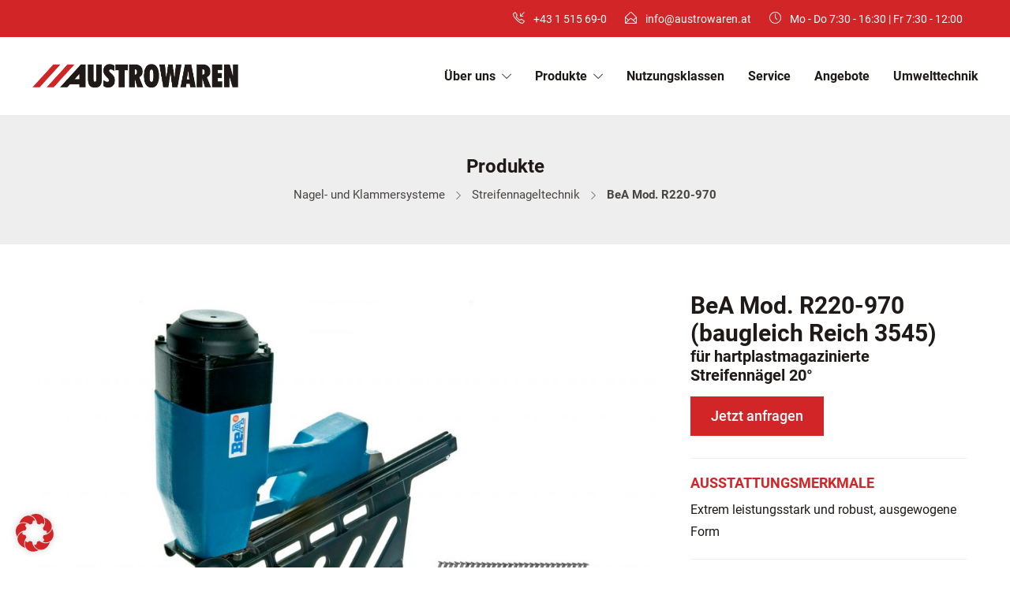

--- FILE ---
content_type: text/html; charset=UTF-8
request_url: https://www.austrowaren.at/produkte/nagel-und-klammersysteme/bostitch-mod-brt130-e-2/
body_size: 94108
content:
<!DOCTYPE html>
<html lang="de">
<head>
	<meta charset="UTF-8">
<script type="text/javascript">
/* <![CDATA[ */
var gform;gform||(document.addEventListener("gform_main_scripts_loaded",function(){gform.scriptsLoaded=!0}),document.addEventListener("gform/theme/scripts_loaded",function(){gform.themeScriptsLoaded=!0}),window.addEventListener("DOMContentLoaded",function(){gform.domLoaded=!0}),gform={domLoaded:!1,scriptsLoaded:!1,themeScriptsLoaded:!1,isFormEditor:()=>"function"==typeof InitializeEditor,callIfLoaded:function(o){return!(!gform.domLoaded||!gform.scriptsLoaded||!gform.themeScriptsLoaded&&!gform.isFormEditor()||(gform.isFormEditor()&&console.warn("The use of gform.initializeOnLoaded() is deprecated in the form editor context and will be removed in Gravity Forms 3.1."),o(),0))},initializeOnLoaded:function(o){gform.callIfLoaded(o)||(document.addEventListener("gform_main_scripts_loaded",()=>{gform.scriptsLoaded=!0,gform.callIfLoaded(o)}),document.addEventListener("gform/theme/scripts_loaded",()=>{gform.themeScriptsLoaded=!0,gform.callIfLoaded(o)}),window.addEventListener("DOMContentLoaded",()=>{gform.domLoaded=!0,gform.callIfLoaded(o)}))},hooks:{action:{},filter:{}},addAction:function(o,r,e,t){gform.addHook("action",o,r,e,t)},addFilter:function(o,r,e,t){gform.addHook("filter",o,r,e,t)},doAction:function(o){gform.doHook("action",o,arguments)},applyFilters:function(o){return gform.doHook("filter",o,arguments)},removeAction:function(o,r){gform.removeHook("action",o,r)},removeFilter:function(o,r,e){gform.removeHook("filter",o,r,e)},addHook:function(o,r,e,t,n){null==gform.hooks[o][r]&&(gform.hooks[o][r]=[]);var d=gform.hooks[o][r];null==n&&(n=r+"_"+d.length),gform.hooks[o][r].push({tag:n,callable:e,priority:t=null==t?10:t})},doHook:function(r,o,e){var t;if(e=Array.prototype.slice.call(e,1),null!=gform.hooks[r][o]&&((o=gform.hooks[r][o]).sort(function(o,r){return o.priority-r.priority}),o.forEach(function(o){"function"!=typeof(t=o.callable)&&(t=window[t]),"action"==r?t.apply(null,e):e[0]=t.apply(null,e)})),"filter"==r)return e[0]},removeHook:function(o,r,t,n){var e;null!=gform.hooks[o][r]&&(e=(e=gform.hooks[o][r]).filter(function(o,r,e){return!!(null!=n&&n!=o.tag||null!=t&&t!=o.priority)}),gform.hooks[o][r]=e)}});
/* ]]> */
</script>


			<meta name="viewport" content="width=device-width, initial-scale=1">
	
	
	<meta name='robots' content='index, follow, max-image-preview:large, max-snippet:-1, max-video-preview:-1' />
	<style>img:is([sizes="auto" i], [sizes^="auto," i]) { contain-intrinsic-size: 3000px 1500px }</style>
	
	<!-- This site is optimized with the Yoast SEO plugin v26.5 - https://yoast.com/wordpress/plugins/seo/ -->
	<title>BeA Mod. R220-970 - Austrowaren</title>
	<meta name="description" content="BeA Mod. R220-970 aus der Kategorie Nagel- und Klammersysteme. Austrowaren, ihr zuverlässiger Partner bei Befestigungstechnik." />
	<link rel="canonical" href="https://www.austrowaren.at/produkte/nagel-und-klammersysteme/bostitch-mod-brt130-e-2/" />
	<meta property="og:locale" content="de_DE" />
	<meta property="og:type" content="article" />
	<meta property="og:title" content="BeA Mod. R220-970 - Austrowaren" />
	<meta property="og:description" content="BeA Mod. R220-970 aus der Kategorie Nagel- und Klammersysteme. Austrowaren, ihr zuverlässiger Partner bei Befestigungstechnik." />
	<meta property="og:url" content="https://www.austrowaren.at/produkte/nagel-und-klammersysteme/bostitch-mod-brt130-e-2/" />
	<meta property="og:site_name" content="Austrowaren" />
	<meta property="article:published_time" content="2019-04-26T13:34:46+00:00" />
	<meta property="article:modified_time" content="2024-08-28T14:05:29+00:00" />
	<meta property="og:image" content="https://www.austrowaren.at/wp/wp-content/uploads/2019/04/austrowaren_BeA_R220_970_overview.jpg" />
	<meta property="og:image:width" content="660" />
	<meta property="og:image:height" content="440" />
	<meta property="og:image:type" content="image/jpeg" />
	<meta name="author" content="popcut-admin" />
	<meta name="twitter:card" content="summary_large_image" />
	<meta name="twitter:label1" content="Verfasst von" />
	<meta name="twitter:data1" content="popcut-admin" />
	<meta name="twitter:label2" content="Geschätzte Lesezeit" />
	<meta name="twitter:data2" content="2 Minuten" />
	<script type="application/ld+json" class="yoast-schema-graph">{"@context":"https://schema.org","@graph":[{"@type":"WebPage","@id":"https://www.austrowaren.at/produkte/nagel-und-klammersysteme/bostitch-mod-brt130-e-2/","url":"https://www.austrowaren.at/produkte/nagel-und-klammersysteme/bostitch-mod-brt130-e-2/","name":"BeA Mod. R220-970 - Austrowaren","isPartOf":{"@id":"https://www.austrowaren.at/#website"},"primaryImageOfPage":{"@id":"https://www.austrowaren.at/produkte/nagel-und-klammersysteme/bostitch-mod-brt130-e-2/#primaryimage"},"image":{"@id":"https://www.austrowaren.at/produkte/nagel-und-klammersysteme/bostitch-mod-brt130-e-2/#primaryimage"},"thumbnailUrl":"https://www.austrowaren.at/wp/wp-content/uploads/2019/04/austrowaren_BeA_R220_970_overview.jpg","datePublished":"2019-04-26T13:34:46+00:00","dateModified":"2024-08-28T14:05:29+00:00","author":{"@id":"https://www.austrowaren.at/#/schema/person/74758b5ed3dd2c6d34c8b4c4121e9359"},"description":"BeA Mod. R220-970 aus der Kategorie Nagel- und Klammersysteme. Austrowaren, ihr zuverlässiger Partner bei Befestigungstechnik.","breadcrumb":{"@id":"https://www.austrowaren.at/produkte/nagel-und-klammersysteme/bostitch-mod-brt130-e-2/#breadcrumb"},"inLanguage":"de","potentialAction":[{"@type":"ReadAction","target":["https://www.austrowaren.at/produkte/nagel-und-klammersysteme/bostitch-mod-brt130-e-2/"]}]},{"@type":"ImageObject","inLanguage":"de","@id":"https://www.austrowaren.at/produkte/nagel-und-klammersysteme/bostitch-mod-brt130-e-2/#primaryimage","url":"https://www.austrowaren.at/wp/wp-content/uploads/2019/04/austrowaren_BeA_R220_970_overview.jpg","contentUrl":"https://www.austrowaren.at/wp/wp-content/uploads/2019/04/austrowaren_BeA_R220_970_overview.jpg","width":660,"height":440,"caption":"BeA_R220_970"},{"@type":"BreadcrumbList","@id":"https://www.austrowaren.at/produkte/nagel-und-klammersysteme/bostitch-mod-brt130-e-2/#breadcrumb","itemListElement":[{"@type":"ListItem","position":1,"name":"Startseite","item":"https://www.austrowaren.at/"},{"@type":"ListItem","position":2,"name":"BeA Mod. R220-970"}]},{"@type":"WebSite","@id":"https://www.austrowaren.at/#website","url":"https://www.austrowaren.at/","name":"Austrowaren","description":"Befestigungs- und Umwelttechnik","potentialAction":[{"@type":"SearchAction","target":{"@type":"EntryPoint","urlTemplate":"https://www.austrowaren.at/?s={search_term_string}"},"query-input":{"@type":"PropertyValueSpecification","valueRequired":true,"valueName":"search_term_string"}}],"inLanguage":"de"},{"@type":"Person","@id":"https://www.austrowaren.at/#/schema/person/74758b5ed3dd2c6d34c8b4c4121e9359","name":"popcut-admin"}]}</script>
	<!-- / Yoast SEO plugin. -->


<link rel="alternate" type="application/rss+xml" title="Austrowaren &raquo; Feed" href="https://www.austrowaren.at/feed/" />
<link rel="alternate" type="application/rss+xml" title="Austrowaren &raquo; Kommentar-Feed" href="https://www.austrowaren.at/comments/feed/" />
<link rel='stylesheet' id='wp-block-library-css' href='https://www.austrowaren.at/wp/wp-includes/css/dist/block-library/style.min.css?ver=6.8.3' type='text/css' media='all' />
<style id='classic-theme-styles-inline-css' type='text/css'>
/*! This file is auto-generated */
.wp-block-button__link{color:#fff;background-color:#32373c;border-radius:9999px;box-shadow:none;text-decoration:none;padding:calc(.667em + 2px) calc(1.333em + 2px);font-size:1.125em}.wp-block-file__button{background:#32373c;color:#fff;text-decoration:none}
</style>
<style id='global-styles-inline-css' type='text/css'>
:root{--wp--preset--aspect-ratio--square: 1;--wp--preset--aspect-ratio--4-3: 4/3;--wp--preset--aspect-ratio--3-4: 3/4;--wp--preset--aspect-ratio--3-2: 3/2;--wp--preset--aspect-ratio--2-3: 2/3;--wp--preset--aspect-ratio--16-9: 16/9;--wp--preset--aspect-ratio--9-16: 9/16;--wp--preset--color--black: #000000;--wp--preset--color--cyan-bluish-gray: #abb8c3;--wp--preset--color--white: #ffffff;--wp--preset--color--pale-pink: #f78da7;--wp--preset--color--vivid-red: #cf2e2e;--wp--preset--color--luminous-vivid-orange: #ff6900;--wp--preset--color--luminous-vivid-amber: #fcb900;--wp--preset--color--light-green-cyan: #7bdcb5;--wp--preset--color--vivid-green-cyan: #00d084;--wp--preset--color--pale-cyan-blue: #8ed1fc;--wp--preset--color--vivid-cyan-blue: #0693e3;--wp--preset--color--vivid-purple: #9b51e0;--wp--preset--gradient--vivid-cyan-blue-to-vivid-purple: linear-gradient(135deg,rgba(6,147,227,1) 0%,rgb(155,81,224) 100%);--wp--preset--gradient--light-green-cyan-to-vivid-green-cyan: linear-gradient(135deg,rgb(122,220,180) 0%,rgb(0,208,130) 100%);--wp--preset--gradient--luminous-vivid-amber-to-luminous-vivid-orange: linear-gradient(135deg,rgba(252,185,0,1) 0%,rgba(255,105,0,1) 100%);--wp--preset--gradient--luminous-vivid-orange-to-vivid-red: linear-gradient(135deg,rgba(255,105,0,1) 0%,rgb(207,46,46) 100%);--wp--preset--gradient--very-light-gray-to-cyan-bluish-gray: linear-gradient(135deg,rgb(238,238,238) 0%,rgb(169,184,195) 100%);--wp--preset--gradient--cool-to-warm-spectrum: linear-gradient(135deg,rgb(74,234,220) 0%,rgb(151,120,209) 20%,rgb(207,42,186) 40%,rgb(238,44,130) 60%,rgb(251,105,98) 80%,rgb(254,248,76) 100%);--wp--preset--gradient--blush-light-purple: linear-gradient(135deg,rgb(255,206,236) 0%,rgb(152,150,240) 100%);--wp--preset--gradient--blush-bordeaux: linear-gradient(135deg,rgb(254,205,165) 0%,rgb(254,45,45) 50%,rgb(107,0,62) 100%);--wp--preset--gradient--luminous-dusk: linear-gradient(135deg,rgb(255,203,112) 0%,rgb(199,81,192) 50%,rgb(65,88,208) 100%);--wp--preset--gradient--pale-ocean: linear-gradient(135deg,rgb(255,245,203) 0%,rgb(182,227,212) 50%,rgb(51,167,181) 100%);--wp--preset--gradient--electric-grass: linear-gradient(135deg,rgb(202,248,128) 0%,rgb(113,206,126) 100%);--wp--preset--gradient--midnight: linear-gradient(135deg,rgb(2,3,129) 0%,rgb(40,116,252) 100%);--wp--preset--font-size--small: 13px;--wp--preset--font-size--medium: 20px;--wp--preset--font-size--large: 36px;--wp--preset--font-size--x-large: 42px;--wp--preset--spacing--20: 0.44rem;--wp--preset--spacing--30: 0.67rem;--wp--preset--spacing--40: 1rem;--wp--preset--spacing--50: 1.5rem;--wp--preset--spacing--60: 2.25rem;--wp--preset--spacing--70: 3.38rem;--wp--preset--spacing--80: 5.06rem;--wp--preset--shadow--natural: 6px 6px 9px rgba(0, 0, 0, 0.2);--wp--preset--shadow--deep: 12px 12px 50px rgba(0, 0, 0, 0.4);--wp--preset--shadow--sharp: 6px 6px 0px rgba(0, 0, 0, 0.2);--wp--preset--shadow--outlined: 6px 6px 0px -3px rgba(255, 255, 255, 1), 6px 6px rgba(0, 0, 0, 1);--wp--preset--shadow--crisp: 6px 6px 0px rgba(0, 0, 0, 1);}:where(.is-layout-flex){gap: 0.5em;}:where(.is-layout-grid){gap: 0.5em;}body .is-layout-flex{display: flex;}.is-layout-flex{flex-wrap: wrap;align-items: center;}.is-layout-flex > :is(*, div){margin: 0;}body .is-layout-grid{display: grid;}.is-layout-grid > :is(*, div){margin: 0;}:where(.wp-block-columns.is-layout-flex){gap: 2em;}:where(.wp-block-columns.is-layout-grid){gap: 2em;}:where(.wp-block-post-template.is-layout-flex){gap: 1.25em;}:where(.wp-block-post-template.is-layout-grid){gap: 1.25em;}.has-black-color{color: var(--wp--preset--color--black) !important;}.has-cyan-bluish-gray-color{color: var(--wp--preset--color--cyan-bluish-gray) !important;}.has-white-color{color: var(--wp--preset--color--white) !important;}.has-pale-pink-color{color: var(--wp--preset--color--pale-pink) !important;}.has-vivid-red-color{color: var(--wp--preset--color--vivid-red) !important;}.has-luminous-vivid-orange-color{color: var(--wp--preset--color--luminous-vivid-orange) !important;}.has-luminous-vivid-amber-color{color: var(--wp--preset--color--luminous-vivid-amber) !important;}.has-light-green-cyan-color{color: var(--wp--preset--color--light-green-cyan) !important;}.has-vivid-green-cyan-color{color: var(--wp--preset--color--vivid-green-cyan) !important;}.has-pale-cyan-blue-color{color: var(--wp--preset--color--pale-cyan-blue) !important;}.has-vivid-cyan-blue-color{color: var(--wp--preset--color--vivid-cyan-blue) !important;}.has-vivid-purple-color{color: var(--wp--preset--color--vivid-purple) !important;}.has-black-background-color{background-color: var(--wp--preset--color--black) !important;}.has-cyan-bluish-gray-background-color{background-color: var(--wp--preset--color--cyan-bluish-gray) !important;}.has-white-background-color{background-color: var(--wp--preset--color--white) !important;}.has-pale-pink-background-color{background-color: var(--wp--preset--color--pale-pink) !important;}.has-vivid-red-background-color{background-color: var(--wp--preset--color--vivid-red) !important;}.has-luminous-vivid-orange-background-color{background-color: var(--wp--preset--color--luminous-vivid-orange) !important;}.has-luminous-vivid-amber-background-color{background-color: var(--wp--preset--color--luminous-vivid-amber) !important;}.has-light-green-cyan-background-color{background-color: var(--wp--preset--color--light-green-cyan) !important;}.has-vivid-green-cyan-background-color{background-color: var(--wp--preset--color--vivid-green-cyan) !important;}.has-pale-cyan-blue-background-color{background-color: var(--wp--preset--color--pale-cyan-blue) !important;}.has-vivid-cyan-blue-background-color{background-color: var(--wp--preset--color--vivid-cyan-blue) !important;}.has-vivid-purple-background-color{background-color: var(--wp--preset--color--vivid-purple) !important;}.has-black-border-color{border-color: var(--wp--preset--color--black) !important;}.has-cyan-bluish-gray-border-color{border-color: var(--wp--preset--color--cyan-bluish-gray) !important;}.has-white-border-color{border-color: var(--wp--preset--color--white) !important;}.has-pale-pink-border-color{border-color: var(--wp--preset--color--pale-pink) !important;}.has-vivid-red-border-color{border-color: var(--wp--preset--color--vivid-red) !important;}.has-luminous-vivid-orange-border-color{border-color: var(--wp--preset--color--luminous-vivid-orange) !important;}.has-luminous-vivid-amber-border-color{border-color: var(--wp--preset--color--luminous-vivid-amber) !important;}.has-light-green-cyan-border-color{border-color: var(--wp--preset--color--light-green-cyan) !important;}.has-vivid-green-cyan-border-color{border-color: var(--wp--preset--color--vivid-green-cyan) !important;}.has-pale-cyan-blue-border-color{border-color: var(--wp--preset--color--pale-cyan-blue) !important;}.has-vivid-cyan-blue-border-color{border-color: var(--wp--preset--color--vivid-cyan-blue) !important;}.has-vivid-purple-border-color{border-color: var(--wp--preset--color--vivid-purple) !important;}.has-vivid-cyan-blue-to-vivid-purple-gradient-background{background: var(--wp--preset--gradient--vivid-cyan-blue-to-vivid-purple) !important;}.has-light-green-cyan-to-vivid-green-cyan-gradient-background{background: var(--wp--preset--gradient--light-green-cyan-to-vivid-green-cyan) !important;}.has-luminous-vivid-amber-to-luminous-vivid-orange-gradient-background{background: var(--wp--preset--gradient--luminous-vivid-amber-to-luminous-vivid-orange) !important;}.has-luminous-vivid-orange-to-vivid-red-gradient-background{background: var(--wp--preset--gradient--luminous-vivid-orange-to-vivid-red) !important;}.has-very-light-gray-to-cyan-bluish-gray-gradient-background{background: var(--wp--preset--gradient--very-light-gray-to-cyan-bluish-gray) !important;}.has-cool-to-warm-spectrum-gradient-background{background: var(--wp--preset--gradient--cool-to-warm-spectrum) !important;}.has-blush-light-purple-gradient-background{background: var(--wp--preset--gradient--blush-light-purple) !important;}.has-blush-bordeaux-gradient-background{background: var(--wp--preset--gradient--blush-bordeaux) !important;}.has-luminous-dusk-gradient-background{background: var(--wp--preset--gradient--luminous-dusk) !important;}.has-pale-ocean-gradient-background{background: var(--wp--preset--gradient--pale-ocean) !important;}.has-electric-grass-gradient-background{background: var(--wp--preset--gradient--electric-grass) !important;}.has-midnight-gradient-background{background: var(--wp--preset--gradient--midnight) !important;}.has-small-font-size{font-size: var(--wp--preset--font-size--small) !important;}.has-medium-font-size{font-size: var(--wp--preset--font-size--medium) !important;}.has-large-font-size{font-size: var(--wp--preset--font-size--large) !important;}.has-x-large-font-size{font-size: var(--wp--preset--font-size--x-large) !important;}
:where(.wp-block-post-template.is-layout-flex){gap: 1.25em;}:where(.wp-block-post-template.is-layout-grid){gap: 1.25em;}
:where(.wp-block-columns.is-layout-flex){gap: 2em;}:where(.wp-block-columns.is-layout-grid){gap: 2em;}
:root :where(.wp-block-pullquote){font-size: 1.5em;line-height: 1.6;}
</style>
<link rel='stylesheet' id='fw-ext-builder-frontend-grid-css' href='https://www.austrowaren.at/wp/wp-content/plugins/unyson/framework/extensions/builder/static/css/frontend-grid.css?ver=1.2.12' type='text/css' media='all' />
<link rel='stylesheet' id='fw-ext-forms-default-styles-css' href='https://www.austrowaren.at/wp/wp-content/plugins/unyson/framework/extensions/forms/static/css/frontend.css?ver=2.7.31' type='text/css' media='all' />
<link rel='stylesheet' id='font-awesome-css' href='https://www.austrowaren.at/wp/wp-content/plugins/unyson/framework/static/libs/font-awesome/css/font-awesome.min.css?ver=2.7.31' type='text/css' media='all' />
<link rel='stylesheet' id='borlabs-cookie-custom-css' href='https://www.austrowaren.at/wp/wp-content/cache/borlabs-cookie/1/borlabs-cookie-1-de.css?ver=3.3.23-65' type='text/css' media='all' />
<link rel='stylesheet' id='bootstrap-css' href='https://www.austrowaren.at/wp/wp-content/themes/jevelin/css/plugins/bootstrap.min.css?ver=3.3.4' type='text/css' media='all' />
<link rel='stylesheet' id='jevelin-plugins-css' href='https://www.austrowaren.at/wp/wp-content/themes/jevelin/css/plugins.css?ver=6.8.3' type='text/css' media='all' />
<link rel='stylesheet' id='jevelin-shortcodes-css' href='https://www.austrowaren.at/wp/wp-content/themes/jevelin/css/shortcodes.css?ver=6.8.3' type='text/css' media='all' />
<link rel='stylesheet' id='jevelin-styles-css' href='https://www.austrowaren.at/wp/wp-content/themes/jevelin/style.css?ver=6.8.3' type='text/css' media='all' />
<link rel='stylesheet' id='jevelin-responsive-css' href='https://www.austrowaren.at/wp/wp-content/themes/jevelin/css/responsive.css?ver=6.8.3' type='text/css' media='all' />
<style id='jevelin-responsive-inline-css' type='text/css'>
.cf7-required:after,.woocommerce ul.products li.product a h3:hover,.woocommerce ul.products li.product ins,.post-title h2:hover,.sh-team:hover .sh-team-role,.sh-team-style4 .sh-team-role,.sh-team-style4 .sh-team-icon:hover i,.sh-header-search-submit,.woocommerce .woocommerce-tabs li.active a,.woocommerce .required,.sh-recent-products .woocommerce .star-rating span::before,.woocommerce .woocomerce-styling .star-rating span::before,.sh-jevelin-style3.woocommerce .product .product_meta .posted_in a,.sh-jevelin-style3 .sh-increase-numbers span:hover,.woocommerce div.product p.price,.woocomerce-styling li.product .amount,.post-format-icon,.sh-accent-color,.sh-blog-tag-item:hover h6,ul.page-numbers a:hover,.sh-portfolio-single-info-item i,.sh-filter-item.active,.sh-filter-item:hover,.sh-nav .sh-nav-cart li.menu-item-cart .mini_cart_item .amount,.sh-pricing-button-style3,#sidebar a:not(.sh-social-widgets-item):hover,.logged-in-as a:hover,.woocommerce table.shop_table.cart a:hover,.wrap-forms sup:before,.sh-comment-date a:hover,.reply a.comment-edit-link,.comment-respond #cancel-comment-reply-link,.sh-portfolio-title:hover,.sh-portfolio-single-related-mini h5:hover,.sh-header-top-10 .header-contacts-details-large-icon i,.sh-unyson-frontend-test.active,.plyr--full-ui input[type=range],.woocommerce td.woocommerce-grouped-product-list-item__label a:hover,.sh-accent-color-hover:hover {color: #d22527!important;}.woocommerce p.stars.selected a:not(.active),.woocommerce p.stars.selected a.active,.sh-jevelin-style3 .woocommerce-form-coupon-toggle .sh-alert,.sh-jevelin-style3 .woocommerce-progress.step1 .woocommerce-header-item-cart,.sh-jevelin-style3 .woocommerce-progress.step2 .woocommerce-header-item-checkout,.sh-dropcaps-full-square,.sh-dropcaps-full-square-border,.masonry2 .post-content-container a.post-meta-comments:hover,.sh-header-builder-edit:hover {background-color: #d22527;}.contact-form input[type="submit"],.sh-back-to-top:hover,.sh-dropcaps-full-square-tale,.sh-404-button,.woocommerce .wc-forward,.woocommerce .checkout-button,.woocommerce div.product form.cart button,.woocommerce .button:not(.add_to_cart_button),.sh-blog-tag-item,.sh-comments .submit,.sh-sidebar-search-active .search-field,.sh-nav .sh-nav-cart .buttons a.checkout,ul.page-numbers .current,ul.page-numbers .current:hover,.post-background,.post-item .post-category .post-category-list,.cart-icon span,.comment-input-required,.widget_tag_cloud a:hover,.widget_product_tag_cloud a:hover,.woocommerce #respond input#submit,.sh-portfolio-overlay1-bar,.sh-pricing-button-style4,.sh-pricing-button-style11,.sh-revslider-button2,.sh-portfolio-default2 .sh-portfolio-title,.sh-recent-posts-widgets-count,.sh-filter-item.active:after,.blog-style-largedate .post-comments,.sh-video-player-style1 .sh-video-player-image-play,.sh-video-player-style2 .sh-video-player-image-play:hover,.sh-video-player-style2 .sh-video-player-image-play:focus,.woocommerce .woocommerce-tabs li a:after,.sh-image-gallery .slick-dots li.slick-active button,.sh-recent-posts-carousel .slick-dots li.slick-active button,.sh-recent-products-carousel .slick-dots li.slick-active button,.sh-settings-container-bar .sh-progress-status-value,.post-password-form input[type="submit"],.wpcf7-form .wpcf7-submit,.sh-portfolio-filter-style3 .sh-filter-item.active .sh-filter-item-content,.sh-portfolio-filter-style4 .sh-filter-item:hover .sh-filter-item-content,.sh-woocommerce-categories-count,.sh-woocommerce-products-style2 .woocommerce ul.products li.product .add_to_cart_button:hover,.woocomerce-styling.sh-woocommerce-products-style2 ul.products li.product .add_to_cart_button:hover,.sh-icon-group-style2 .sh-icon-group-item:hover,.sh-text-background,.plyr--audio .plyr__control.plyr__tab-focus,.plyr--audio .plyr__control:hover,.plyr--audio .plyr__control[aria-expanded=true],.sh-jevelin-style3 .widget_price_filter .ui-slider .ui-slider-range {background-color: #d22527!important;}.sh-cf7-style4 form input:not(.wpcf7-submit):focus {border-bottom-color: #d22527;}::selection {background-color: #d22527!important;color: #fff;}::-moz-selection {background-color: #d22527!important;color: #fff;}.woocommerce .woocommerce-tabs li.active a {border-bottom-color: #d22527!important;}#header-quote,.sh-dropcaps-full-square-tale:after,.sh-blog-tag-item:after,.widget_tag_cloud a:hover:after,.widget_product_tag_cloud a:hover:after {border-left-color: #d22527!important;}.cart-icon .cart-icon-triangle-color {border-right-color: #d22527!important;}.sh-back-to-top:hover,.widget_price_filter .ui-slider .ui-slider-handle,.sh-sidebar-search-active .search-field:hover,.sh-sidebar-search-active .search-field:focus,.sh-cf7-style2 form p input:not(.wpcf7-submit):focus,.sh-cf7-style2 form p textarea:focus,.sh-jevelin-style3 .order-total .woocommerce-Price-amount {border-color: #d22527!important;}.post-item .post-category .arrow-right {border-left-color: #d22527;}.woocommerce .wc-forward:hover,.woocommerce .button:not(.add_to_cart_button):hover,.woocommerce .checkout-button:hover,.woocommerce #respond input#submit:hover,.contact-form input[type="submit"]:hover,.wpcf7-form .wpcf7-submit:hover,.sh-video-player-image-play:hover,.sh-404-button:hover,.post-password-form input[type="submit"],.sh-pricing-button-style11:hover,.sh-revslider-button2.spacing-animation:not(.inverted):hover {background-color: #d22527!important;}.sh-cf7-unyson form .wpcf7-submit {background-size: 200% auto;background-image: linear-gradient(to right, #d22527 , #d22527, #d22527);}.sh-mini-overlay-container,.sh-portfolio-overlay-info-box,.sh-portfolio-overlay-bottom .sh-portfolio-icon,.sh-portfolio-overlay-bottom .sh-portfolio-text,.sh-portfolio-overlay2-bar,.sh-portfolio-overlay2-data,.sh-portfolio-overlay3-data {background-color: rgba(210,37,39,0.75)!important;}.woocommerce-progress {background-color: rgba(210,37,39,0.07);}.woocommerce-progress-item {color: rgba(210,37,39,0.5);}.sh-jevelin-style3 .sh-increase-numbers span:hover,.widget_price_filter .price_slider_wrapper .ui-widget-content {background-color: rgba(210,37,39,0.12)!important;}.widget_price_filter .ui-slider .ui-slider-range {background-color: rgba(210,37,39,0.5)!important;}.sh-team-social-overlay2 .sh-team-image:hover .sh-team-overlay2,.sh-overlay-style1,.sh-portfolio-overlay4 {background-color: rgba(210,37,39,0.8)!important;}.sh-header .sh-nav > .current_page_item > a,.sh-header .sh-nav > .current-menu-ancestor > a,.sh-header .sh-nav > .current-menu-item > a,.sh-header-left-side .sh-nav > .current_page_item > a {color: #d22527!important;}.sh-popover-mini:not(.sh-popover-mini-dark) {background-color: #d22527;}.sh-popover-mini:not(.sh-popover-mini-dark):before {border-color: transparent transparent #d22527 #d22527!important;}.sh-footer .sh-footer-widgets a:hover,.sh-footer .sh-footer-widgets li a:hover,.sh-footer .sh-footer-widgets h6:hover {color: #d22527;}
.sh-section-aa98896d8104f52083e32d7699a62905 {padding: 0px 0px 0px 0px;}.sh-section-overlay-aa98896d8104f52083e32d7699a62905{z-index: -1000;background: #ffffff;position: absolute;top: 0; bottom: 0; left: 0; right: 0;}.sh-section-overlay-front {z-index: 0;}
.sh-column-ffcf2a686a6d52e35ba6e37ab4976167 {background-position: center center;}@media (max-width: 800px) {.sh-column-ffcf2a686a6d52e35ba6e37ab4976167 .sh-column-wrapper {margin-left: auto;margin-right: auto;}}
#single-image-4f278749d4c4081f15541e46b947419c {text-align: left;}#single-image-4f278749d4c4081f15541e46b947419c .sh-element-margin {margin: 0px 0px 15px 0px;}
.sh-column-11c2fe6d17820197d82af9949081d016 {padding: 0px 30px 0px 30px;background-position: center center;}@media (max-width: 800px) {.sh-column-11c2fe6d17820197d82af9949081d016 .sh-column-wrapper {margin-left: auto;margin-right: auto;}}
#heading-9696fe302e5878ba9c85f062e2e4b2eb .sh-element-margin {margin: 15px 0px px 0px;}@media (max-width: 1024px) {#heading-9696fe302e5878ba9c85f062e2e4b2eb .sh-heading-content {font-size: 30px!important;}}#heading-9696fe302e5878ba9c85f062e2e4b2eb .sh-heading-content {font-size: 30px;font-weight: 700!important;}#heading-9696fe302e5878ba9c85f062e2e4b2eb .sh-heading-content,#heading-9696fe302e5878ba9c85f062e2e4b2eb .sh-heading-additional-text {}
#heading-003060f1cf969f6f2ca85a20b83260da .sh-element-margin {margin: 0px 0px 15px 0px;}@media (max-width: 1024px) {#heading-003060f1cf969f6f2ca85a20b83260da .sh-heading-content {font-size: 20px!important;}}#heading-003060f1cf969f6f2ca85a20b83260da .sh-heading-content {font-size: 20px;font-weight: 700!important;color: #1f1a18;}#heading-003060f1cf969f6f2ca85a20b83260da .sh-heading-content,#heading-003060f1cf969f6f2ca85a20b83260da .sh-heading-additional-text {}
#button-755477f7393453c6948a5ebee671007d .sh-button {font-size: 18px;background-color: #d22527;color: #ffffff;}#button-755477f7393453c6948a5ebee671007d {}#button-755477f7393453c6948a5ebee671007d .sh-element-margin {margin: 0px 0px 15px 0px;}#button-755477f7393453c6948a5ebee671007d:not(.sh-button-style-2) .sh-button:hover {}#button-755477f7393453c6948a5ebee671007d.sh-button-style-2 .sh-button:after {}#button-755477f7393453c6948a5ebee671007d.sh-button-style-2 .sh-button:hover {}
#text-block-db720c5d0d6fa8d5794fc95b35c91655 {margin: 0px 0px 15px 0px;}#text-block-db720c5d0d6fa8d5794fc95b35c91655 a:hover,#text-block-db720c5d0d6fa8d5794fc95b35c91655 a:focus {color: #d22527;}#text-block-db720c5d0d6fa8d5794fc95b35c91655 .drop-cap {font-weight: bold;font-size: 50px;display: block;float: left;margin: 8px 10px 0 0;}
.sh-section-0f653a6a01ff78cd78bffda9108f5ecf {padding: 30px 0px 0px 0px;}.sh-section-overlay-0f653a6a01ff78cd78bffda9108f5ecf{z-index: -1000;background: #ffffff;position: absolute;top: 0; bottom: 0; left: 0; right: 0;}.sh-section-overlay-front {z-index: 0;}
.sh-column-9b0718a4a6b2810da216efee219b28f7 {}@media (max-width: 800px) {.sh-column-9b0718a4a6b2810da216efee219b28f7 .sh-column-wrapper {margin-left: auto;margin-right: auto;}}
#tabs-bfafd5b09e3ad5662c0bbd343ac36d40 .sh-tabs-filter li.active a,#tabs-bfafd5b09e3ad5662c0bbd343ac36d40 .sh-tabs-filter li:hover a {color: #d22527!important;}#tabs-bfafd5b09e3ad5662c0bbd343ac36d40 .sh-tabs-filter li.active a {border-bottom-color: #d22527!important;}#tabs-bfafd5b09e3ad5662c0bbd343ac36d40 .sh-tabs-filter li a:after {background-color: #d22527!important;}
.sh-section-354b0cb5ebf75e5ec4fdd43682d8886d {padding: 40px 0px 0px 0px;}@media (max-width: 800px) {.sh-section-354b0cb5ebf75e5ec4fdd43682d8886d {padding: 30px 0px 10px 0px;}}.sh-section-overlay-354b0cb5ebf75e5ec4fdd43682d8886d{z-index: -1000;background: #ffffff;position: absolute;top: 0; bottom: 0; left: 0; right: 0;}.sh-section-overlay-front {z-index: 0;}
.sh-column-470bf9649da1e727dff072887e7c2da2 {}@media (max-width: 800px) {.sh-column-470bf9649da1e727dff072887e7c2da2 .sh-column-wrapper {margin-left: auto;margin-right: auto;}}
#text-block-55340152c3dde2c06b7b38617ed0d118 {margin: 0px 0px 15px 0px;}#text-block-55340152c3dde2c06b7b38617ed0d118 a:hover,#text-block-55340152c3dde2c06b7b38617ed0d118 a:focus {color: #d22527;}#text-block-55340152c3dde2c06b7b38617ed0d118 .drop-cap {font-weight: bold;font-size: 50px;display: block;float: left;margin: 8px 10px 0 0;}
.sh-section-d99e8074d26d3e0dc3915533aa05e725 {padding: 15px 15px 15px 15px;background-color: #eeeeee;}@media (max-width: 800px) {.sh-section-d99e8074d26d3e0dc3915533aa05e725 {padding: 15px 15px 15px 15px;}}.sh-section-overlay-d99e8074d26d3e0dc3915533aa05e725{z-index: -1000;background: #eeeeee;position: absolute;top: 0; bottom: 0; left: 0; right: 0;}.sh-section-overlay-front {z-index: 0;}
.sh-column-f3924523f86d3be46548242bef0dc82f {padding: 0px 30px 0px 30px;background-position: center center;}.sh-column-f3924523f86d3be46548242bef0dc82f .sh-column-wrapper {margin-left: auto;margin-right: auto;}@media (max-width: 800px) {.sh-column-f3924523f86d3be46548242bef0dc82f .sh-column-wrapper {margin-left: auto;margin-right: auto;}}
</style>
<link rel='stylesheet' id='jevelin-ie-css' href='https://www.austrowaren.at/wp/wp-content/themes/jevelin/css/ie.css?ver=6.8.3' type='text/css' media='all' />
<link rel='stylesheet' id='jevelin-theme-settings-css' href='https://www.austrowaren.at/wp/wp-content/uploads/jevelin-dynamic-styles.css?ver=627455069' type='text/css' media='all' />
<link rel='stylesheet' id='plyr-css' href='https://www.austrowaren.at/wp/wp-content/themes/jevelin/css/plugins/plyr.css?ver=6.8.3' type='text/css' media='all' />
<link rel='stylesheet' id='jevelin-child-style-css' href='https://www.austrowaren.at/wp/wp-content/themes/jevelin-child/style.css?ver=6.8.3' type='text/css' media='all' />
<script type="text/javascript" src="https://www.austrowaren.at/wp/wp-includes/js/jquery/jquery.min.js?ver=3.7.1" id="jquery-core-js"></script>
<script type="text/javascript" src="https://www.austrowaren.at/wp/wp-includes/js/jquery/jquery-migrate.min.js?ver=3.4.1" id="jquery-migrate-js"></script>
<script type="text/javascript" id="3d-flip-book-client-locale-loader-js-extra">
/* <![CDATA[ */
var FB3D_CLIENT_LOCALE = {"ajaxurl":"https:\/\/www.austrowaren.at\/wp\/wp-admin\/admin-ajax.php","dictionary":{"Table of contents":"Table of contents","Close":"Close","Bookmarks":"Bookmarks","Thumbnails":"Thumbnails","Search":"Search","Share":"Share","Facebook":"Facebook","Twitter":"Twitter","Email":"Email","Play":"Play","Previous page":"Previous page","Next page":"Next page","Zoom in":"Zoom in","Zoom out":"Zoom out","Fit view":"Fit view","Auto play":"Auto play","Full screen":"Full screen","More":"More","Smart pan":"Smart pan","Single page":"Single page","Sounds":"Sounds","Stats":"Stats","Print":"Print","Download":"Download","Goto first page":"Goto first page","Goto last page":"Goto last page"},"images":"https:\/\/www.austrowaren.at\/wp\/wp-content\/plugins\/interactive-3d-flipbook-powered-physics-engine\/assets\/images\/","jsData":{"urls":[],"posts":{"ids_mis":[],"ids":[]},"pages":[],"firstPages":[],"bookCtrlProps":[],"bookTemplates":[]},"key":"3d-flip-book","pdfJS":{"pdfJsLib":"https:\/\/www.austrowaren.at\/wp\/wp-content\/plugins\/interactive-3d-flipbook-powered-physics-engine\/assets\/js\/pdf.min.js?ver=4.3.136","pdfJsWorker":"https:\/\/www.austrowaren.at\/wp\/wp-content\/plugins\/interactive-3d-flipbook-powered-physics-engine\/assets\/js\/pdf.worker.js?ver=4.3.136","stablePdfJsLib":"https:\/\/www.austrowaren.at\/wp\/wp-content\/plugins\/interactive-3d-flipbook-powered-physics-engine\/assets\/js\/stable\/pdf.min.js?ver=2.5.207","stablePdfJsWorker":"https:\/\/www.austrowaren.at\/wp\/wp-content\/plugins\/interactive-3d-flipbook-powered-physics-engine\/assets\/js\/stable\/pdf.worker.js?ver=2.5.207","pdfJsCMapUrl":"https:\/\/www.austrowaren.at\/wp\/wp-content\/plugins\/interactive-3d-flipbook-powered-physics-engine\/assets\/cmaps\/"},"cacheurl":"https:\/\/www.austrowaren.at\/wp\/wp-content\/uploads\/3d-flip-book\/cache\/","pluginsurl":"https:\/\/www.austrowaren.at\/wp\/wp-content\/plugins\/","pluginurl":"https:\/\/www.austrowaren.at\/wp\/wp-content\/plugins\/interactive-3d-flipbook-powered-physics-engine\/","thumbnailSize":{"width":"150","height":"150"},"version":"1.16.17"};
/* ]]> */
</script>
<script type="text/javascript" src="https://www.austrowaren.at/wp/wp-content/plugins/interactive-3d-flipbook-powered-physics-engine/assets/js/client-locale-loader.js?ver=1.16.17" id="3d-flip-book-client-locale-loader-js" async="async" data-wp-strategy="async"></script>
<script type="text/javascript" src="//www.austrowaren.at/wp/wp-content/plugins/revslider/sr6/assets/js/rbtools.min.js?ver=6.7.38" id="tp-tools-js"></script>
<script type="text/javascript" src="//www.austrowaren.at/wp/wp-content/plugins/revslider/sr6/assets/js/rs6.min.js?ver=6.7.38" id="revmin-js"></script>
<script data-no-optimize="1" data-no-minify="1" data-cfasync="false" type="text/javascript" src="https://www.austrowaren.at/wp/wp-content/cache/borlabs-cookie/1/borlabs-cookie-config-de.json.js?ver=3.3.23-79" id="borlabs-cookie-config-js"></script>
<script data-no-optimize="1" data-no-minify="1" data-cfasync="false" type="text/javascript" src="https://www.austrowaren.at/wp/wp-content/plugins/borlabs-cookie/assets/javascript/borlabs-cookie-prioritize.min.js?ver=3.3.23" id="borlabs-cookie-prioritize-js"></script>
<script type="text/javascript" src="https://www.austrowaren.at/wp/wp-content/themes/jevelin/js/plugins.js?ver=6.8.3" id="jevelin-plugins-js"></script>
<script type="text/javascript" id="jevelin-scripts-js-extra">
/* <![CDATA[ */
var jevelin_loadmore_posts = {"ajax_url":"https:\/\/www.austrowaren.at\/wp\/wp-admin\/admin-ajax.php"};
var jevelin = {"page_loader":"0","notice":"","header_animation_dropdown_delay":"1000","header_animation_dropdown":"easeOutQuint","header_animation_dropdown_speed":"300","lightbox_opacity":"0.88","lightbox_transition":"elastic","lightbox_window_max_width":"1200","lightbox_window_max_height":"1200","lightbox_window_size":"0.8","page_numbers_prev":"Zur\u00fcck","page_numbers_next":"Weiter","rtl_support":"","footer_parallax":"","one_pager":"1","wc_lightbox":"jevelin","quantity_button":"off","anchor_scroll_speed":"1000"};
/* ]]> */
</script>
<script type="text/javascript" src="https://www.austrowaren.at/wp/wp-content/themes/jevelin/js/scripts.js?ver=6.8.3" id="jevelin-scripts-js"></script>
<script type="text/javascript" src="https://www.austrowaren.at/wp/wp-content/themes/jevelin/js/plugins/plyr.min.js?ver=6.8.3" id="plyr-js"></script>
<script type="text/javascript" src="https://www.austrowaren.at/wp/wp-content/themes/jevelin-child/js/scripts.js?ver=6.8.3" id="jevelin-child-scripts-js"></script>
<script></script><link rel="https://api.w.org/" href="https://www.austrowaren.at/wp-json/" /><link rel="alternate" title="JSON" type="application/json" href="https://www.austrowaren.at/wp-json/wp/v2/posts/9082" /><link rel="EditURI" type="application/rsd+xml" title="RSD" href="https://www.austrowaren.at/wp/xmlrpc.php?rsd" />
<link rel='shortlink' href='https://www.austrowaren.at/?p=9082' />
<link rel="alternate" title="oEmbed (JSON)" type="application/json+oembed" href="https://www.austrowaren.at/wp-json/oembed/1.0/embed?url=https%3A%2F%2Fwww.austrowaren.at%2Fprodukte%2Fnagel-und-klammersysteme%2Fbostitch-mod-brt130-e-2%2F" />
<link rel="alternate" title="oEmbed (XML)" type="text/xml+oembed" href="https://www.austrowaren.at/wp-json/oembed/1.0/embed?url=https%3A%2F%2Fwww.austrowaren.at%2Fprodukte%2Fnagel-und-klammersysteme%2Fbostitch-mod-brt130-e-2%2F&#038;format=xml" />
<script data-borlabs-cookie-script-blocker-ignore>
if ('0' === '1' && ('0' === '1' || '1' === '1')) {
    window['gtag_enable_tcf_support'] = true;
}
window.dataLayer = window.dataLayer || [];
if (typeof gtag !== 'function') {
    function gtag() {
        dataLayer.push(arguments);
    }
}
gtag('set', 'developer_id.dYjRjMm', true);
if ('0' === '1' || '1' === '1') {
    if (window.BorlabsCookieGoogleConsentModeDefaultSet !== true) {
        let getCookieValue = function (name) {
            return document.cookie.match('(^|;)\\s*' + name + '\\s*=\\s*([^;]+)')?.pop() || '';
        };
        let cookieValue = getCookieValue('borlabs-cookie-gcs');
        let consentsFromCookie = {};
        if (cookieValue !== '') {
            consentsFromCookie = JSON.parse(decodeURIComponent(cookieValue));
        }
        let defaultValues = {
            'ad_storage': 'denied',
            'ad_user_data': 'denied',
            'ad_personalization': 'denied',
            'analytics_storage': 'denied',
            'functionality_storage': 'denied',
            'personalization_storage': 'denied',
            'security_storage': 'denied',
            'wait_for_update': 500,
        };
        gtag('consent', 'default', { ...defaultValues, ...consentsFromCookie });
    }
    window.BorlabsCookieGoogleConsentModeDefaultSet = true;
    let borlabsCookieConsentChangeHandler = function () {
        window.dataLayer = window.dataLayer || [];
        if (typeof gtag !== 'function') { function gtag(){dataLayer.push(arguments);} }

        let getCookieValue = function (name) {
            return document.cookie.match('(^|;)\\s*' + name + '\\s*=\\s*([^;]+)')?.pop() || '';
        };
        let cookieValue = getCookieValue('borlabs-cookie-gcs');
        let consentsFromCookie = {};
        if (cookieValue !== '') {
            consentsFromCookie = JSON.parse(decodeURIComponent(cookieValue));
        }

        consentsFromCookie.analytics_storage = BorlabsCookie.Consents.hasConsent('google-analytics') ? 'granted' : 'denied';

        BorlabsCookie.CookieLibrary.setCookie(
            'borlabs-cookie-gcs',
            JSON.stringify(consentsFromCookie),
            BorlabsCookie.Settings.automaticCookieDomainAndPath.value ? '' : BorlabsCookie.Settings.cookieDomain.value,
            BorlabsCookie.Settings.cookiePath.value,
            BorlabsCookie.Cookie.getPluginCookie().expires,
            BorlabsCookie.Settings.cookieSecure.value,
            BorlabsCookie.Settings.cookieSameSite.value
        );
    }
    document.addEventListener('borlabs-cookie-consent-saved', borlabsCookieConsentChangeHandler);
    document.addEventListener('borlabs-cookie-handle-unblock', borlabsCookieConsentChangeHandler);
}
if ('0' === '1') {
    gtag("js", new Date());
    gtag("config", "G-W1WCBX5P91", {"anonymize_ip": true});

    (function (w, d, s, i) {
        var f = d.getElementsByTagName(s)[0],
            j = d.createElement(s);
        j.async = true;
        j.src =
            "https://www.googletagmanager.com/gtag/js?id=" + i;
        f.parentNode.insertBefore(j, f);
    })(window, document, "script", "G-W1WCBX5P91");
}
</script><meta name="generator" content="Powered by WPBakery Page Builder - drag and drop page builder for WordPress."/>
<meta name="generator" content="Powered by Slider Revolution 6.7.38 - responsive, Mobile-Friendly Slider Plugin for WordPress with comfortable drag and drop interface." />
<link rel="icon" href="https://www.austrowaren.at/wp/wp-content/uploads/2016/05/cropped-Austrowaren_Favicon-32x32.png" sizes="32x32" />
<link rel="icon" href="https://www.austrowaren.at/wp/wp-content/uploads/2016/05/cropped-Austrowaren_Favicon-192x192.png" sizes="192x192" />
<link rel="apple-touch-icon" href="https://www.austrowaren.at/wp/wp-content/uploads/2016/05/cropped-Austrowaren_Favicon-180x180.png" />
<meta name="msapplication-TileImage" content="https://www.austrowaren.at/wp/wp-content/uploads/2016/05/cropped-Austrowaren_Favicon-270x270.png" />
<script>function setREVStartSize(e){
			//window.requestAnimationFrame(function() {
				window.RSIW = window.RSIW===undefined ? window.innerWidth : window.RSIW;
				window.RSIH = window.RSIH===undefined ? window.innerHeight : window.RSIH;
				try {
					var pw = document.getElementById(e.c).parentNode.offsetWidth,
						newh;
					pw = pw===0 || isNaN(pw) || (e.l=="fullwidth" || e.layout=="fullwidth") ? window.RSIW : pw;
					e.tabw = e.tabw===undefined ? 0 : parseInt(e.tabw);
					e.thumbw = e.thumbw===undefined ? 0 : parseInt(e.thumbw);
					e.tabh = e.tabh===undefined ? 0 : parseInt(e.tabh);
					e.thumbh = e.thumbh===undefined ? 0 : parseInt(e.thumbh);
					e.tabhide = e.tabhide===undefined ? 0 : parseInt(e.tabhide);
					e.thumbhide = e.thumbhide===undefined ? 0 : parseInt(e.thumbhide);
					e.mh = e.mh===undefined || e.mh=="" || e.mh==="auto" ? 0 : parseInt(e.mh,0);
					if(e.layout==="fullscreen" || e.l==="fullscreen")
						newh = Math.max(e.mh,window.RSIH);
					else{
						e.gw = Array.isArray(e.gw) ? e.gw : [e.gw];
						for (var i in e.rl) if (e.gw[i]===undefined || e.gw[i]===0) e.gw[i] = e.gw[i-1];
						e.gh = e.el===undefined || e.el==="" || (Array.isArray(e.el) && e.el.length==0)? e.gh : e.el;
						e.gh = Array.isArray(e.gh) ? e.gh : [e.gh];
						for (var i in e.rl) if (e.gh[i]===undefined || e.gh[i]===0) e.gh[i] = e.gh[i-1];
											
						var nl = new Array(e.rl.length),
							ix = 0,
							sl;
						e.tabw = e.tabhide>=pw ? 0 : e.tabw;
						e.thumbw = e.thumbhide>=pw ? 0 : e.thumbw;
						e.tabh = e.tabhide>=pw ? 0 : e.tabh;
						e.thumbh = e.thumbhide>=pw ? 0 : e.thumbh;
						for (var i in e.rl) nl[i] = e.rl[i]<window.RSIW ? 0 : e.rl[i];
						sl = nl[0];
						for (var i in nl) if (sl>nl[i] && nl[i]>0) { sl = nl[i]; ix=i;}
						var m = pw>(e.gw[ix]+e.tabw+e.thumbw) ? 1 : (pw-(e.tabw+e.thumbw)) / (e.gw[ix]);
						newh =  (e.gh[ix] * m) + (e.tabh + e.thumbh);
					}
					var el = document.getElementById(e.c);
					if (el!==null && el) el.style.height = newh+"px";
					el = document.getElementById(e.c+"_wrapper");
					if (el!==null && el) {
						el.style.height = newh+"px";
						el.style.display = "block";
					}
				} catch(e){
					console.log("Failure at Presize of Slider:" + e)
				}
			//});
		  };</script>
					<style type="text/css" id="wp-custom-css">
			#BorlabsCookieBox ._brlbs-paragraph._brlbs-text-non-eu-data-transfer {
  line-height: 1.25em;
  font-size: .8em;
  border-bottom: 1px solid #ccc;
  border-top: 1px solid #ccc;
  padding: 1em 0;
}		</style>
		<noscript><style> .wpb_animate_when_almost_visible { opacity: 1; }</style></noscript></head>
<body class="wp-singular post-template-default single single-post postid-9082 single-format-standard wp-theme-jevelin wp-child-theme-jevelin-child wpb-js-composer js-comp-ver-8.6.1 vc_responsive singular sh-header-mobile-spacing-compact sh-body-header-sticky sh-blog-style2 carousel-dot-style1 carousel-dot-spacing-5px carousel-dot-size-standard">


	
	<div id="page-container" class="">
		

									
					<div role="banner" itemscope="itemscope" itemtype="http://schema.org/WPHeader">
						<header class="primary-mobile">
							
<div id="header-mobile" class="sh-header-mobile">
	<div class="sh-header-mobile-navigation">
		

		<div class="container">
			<div class="sh-table">
				<div class="sh-table-cell sh-group">

										            <div class="header-logo sh-group-equal">
                <a href="https://www.austrowaren.at/" class="header-logo-container sh-table-small" rel="home">
                    
                        <div class="sh-table-cell">
                            <img class="sh-standard-logo" src="//www.austrowaren.at/wp/wp-content/uploads/2016/05/logo_austrowaren_schwarz_2x.png" alt="Austrowaren" height="30" />
                            <img class="sh-sticky-logo" src="//www.austrowaren.at/wp/wp-content/uploads/2016/05/logo_austrowaren_schwarz_2x.png" alt="Austrowaren" height="30" />
                            <img class="sh-light-logo" src="//www.austrowaren.at/wp/wp-content/uploads/2016/05/logo_austrowaren_invertiert-1.png" alt="Austrowaren" height="30" />
                        </div>

                                    </a>
            </div>

    
				</div>
				<div class="sh-table-cell">

										<nav id="header-navigation-mobile" class="header-standard-position">
						<div class="sh-nav-container">
							<ul class="sh-nav">

															    
        <li class="menu-item sh-nav-dropdown">
            <a>
            <div class="sh-table-full">
                <div class="sh-table-cell">
                    <span class="c-hamburger c-hamburger--htx">
                        <span>Toggle menu</span>
                    </span>
                </div>
            </div></a>
        </li>
							</ul>
						</div>
					</nav>

				</div>
			</div>
		</div>
	</div>

	<nav class="sh-header-mobile-dropdown">
		<div class="container sh-nav-container">
			<ul class="sh-nav-mobile"></ul>
		</div>

		<div class="container sh-nav-container">
					</div>

			</nav>
</div>
						</header>
						<header class="primary-desktop">
							



<div class="sh-header-top sh-header-top-2">

	<div class="container">

		<div class="row row-no-margin">



			
			<div class="header-contacts col-md-12">

				<div class="header-contacts-item">



					
						<span class="header-contacts-details">

							<i class="icon-call-in"></i>

							+43 1 515 69-0
						</span>

					
					
						<span class="header-contacts-details">

							<i class="icon-envelope-open"></i>

							<a href="mailto:info@austrowaren.at">info@austrowaren.at</a>
						</span>

					
					
					
						<span class="header-contacts-details">

							<i class="icon-clock"></i>

							Mo - Do 7:30 - 16:30 | Fr 7:30 - 12:00
						</span>

					


				</div>

			</div>



			


		</div>

	</div>

</div>




<div class="sh-header-height">

	<div class="sh-header sh-header-2 sh-sticky-header sh-header-small-icons">

		<div class="container">

			<div class="sh-table">

				<div class="sh-table-cell sh-group">



					
					            <div class="header-logo sh-group-equal">
                <a href="https://www.austrowaren.at/" class="header-logo-container sh-table-small" rel="home">
                    
                        <div class="sh-table-cell">
                            <img class="sh-standard-logo" src="//www.austrowaren.at/wp/wp-content/uploads/2016/05/logo_austrowaren_schwarz_2x.png" alt="Austrowaren" height="30" />
                            <img class="sh-sticky-logo" src="//www.austrowaren.at/wp/wp-content/uploads/2016/05/logo_austrowaren_schwarz_2x.png" alt="Austrowaren" height="30" />
                            <img class="sh-light-logo" src="//www.austrowaren.at/wp/wp-content/uploads/2016/05/logo_austrowaren_invertiert-1.png" alt="Austrowaren" height="30" />
                        </div>

                                    </a>
            </div>

    


				</div>

				<div class="sh-table-cell">



					
					<nav id="header-navigation" class="header-standard-position">

						
							<div class="sh-nav-container"><ul id="menu-hauptmenue-austrowaren" class="sh-nav"><li id="menu-item-8421" class="menu-item menu-item-type-post_type menu-item-object-page menu-item-has-children menu-item-8421"><a href="https://www.austrowaren.at/ueber-uns/" >Über uns</a>
<ul class="sub-menu">
	<li id="menu-item-10987" class="menu-item menu-item-type-post_type menu-item-object-page menu-item-10987"><a href="https://www.austrowaren.at/ueber-uns/" >Geschichte</a></li>
	<li id="menu-item-8422" class="menu-item menu-item-type-post_type menu-item-object-page menu-item-8422"><a href="https://www.austrowaren.at/ueber-uns/team/" >Team</a></li>
	<li id="menu-item-8443" class="menu-item menu-item-type-post_type menu-item-object-page menu-item-8443"><a href="https://www.austrowaren.at/ueber-uns/kontakt/" >Kontakt</a></li>
</ul>
</li>
<li id="menu-item-8420" class="menu-item menu-item-type-post_type menu-item-object-page menu-item-has-children menu-item-8420"><a href="https://www.austrowaren.at/produkte/" >Produkte</a>
<ul class="sub-menu">
	<li id="menu-item-8487" class="menu-item menu-item-type-post_type menu-item-object-page menu-item-has-children menu-item-8487"><a href="https://www.austrowaren.at/produkte/nagel-und-klammersysteme/" >Nagel- und Klammersysteme</a>
	<ul class="sub-menu">
		<li id="menu-item-8502" class="menu-item menu-item-type-post_type menu-item-object-page menu-item-8502"><a href="https://www.austrowaren.at/produkte/nagel-und-klammersysteme/streifennageltechnik/" >Streifennageltechnik</a></li>
		<li id="menu-item-8641" class="menu-item menu-item-type-post_type menu-item-object-page menu-item-8641"><a href="https://www.austrowaren.at/produkte/nagel-und-klammersysteme/coilnageltechnik/" >Coilnageltechnik</a></li>
		<li id="menu-item-8642" class="menu-item menu-item-type-post_type menu-item-object-page menu-item-8642"><a href="https://www.austrowaren.at/produkte/nagel-und-klammersysteme/stiftnageltechnik/" >Stiftnageltechnik</a></li>
		<li id="menu-item-8643" class="menu-item menu-item-type-post_type menu-item-object-page menu-item-8643"><a href="https://www.austrowaren.at/produkte/nagel-und-klammersysteme/klammertechnik/" >Klammertechnik</a></li>
		<li id="menu-item-8644" class="menu-item menu-item-type-post_type menu-item-object-page menu-item-8644"><a href="https://www.austrowaren.at/produkte/nagel-und-klammersysteme/kombinationsgeraete/" >Kombinationsgeräte</a></li>
		<li id="menu-item-8645" class="menu-item menu-item-type-post_type menu-item-object-page menu-item-8645"><a href="https://www.austrowaren.at/produkte/nagel-und-klammersysteme/baubeschlagsnageltechnik/" >Baubeschlagsnageltechnik</a></li>
		<li id="menu-item-8646" class="menu-item menu-item-type-post_type menu-item-object-page menu-item-8646"><a href="https://www.austrowaren.at/produkte/nagel-und-klammersysteme/dachpappennageltechnik/" >Dachpappennageltechnik</a></li>
		<li id="menu-item-8647" class="menu-item menu-item-type-post_type menu-item-object-page menu-item-8647"><a href="https://www.austrowaren.at/produkte/nagel-und-klammersysteme/gipskartonnageltechnik/" >Gipskartonnageltechnik</a></li>
		<li id="menu-item-8648" class="menu-item menu-item-type-post_type menu-item-object-page menu-item-8648"><a href="https://www.austrowaren.at/produkte/nagel-und-klammersysteme/haftennageltechnik/" >Haftennageltechnik</a></li>
		<li id="menu-item-8649" class="menu-item menu-item-type-post_type menu-item-object-page menu-item-8649"><a href="https://www.austrowaren.at/produkte/nagel-und-klammersysteme/handhefthaemmer/" >Handhefthämmer</a></li>
		<li id="menu-item-8650" class="menu-item menu-item-type-post_type menu-item-object-page menu-item-8650"><a href="https://www.austrowaren.at/produkte/nagel-und-klammersysteme/handtacker/" >Handtacker</a></li>
		<li id="menu-item-8651" class="menu-item menu-item-type-post_type menu-item-object-page menu-item-8651"><a href="https://www.austrowaren.at/produkte/nagel-und-klammersysteme/wellennageltechnik/" >Wellennageltechnik</a></li>
		<li id="menu-item-8652" class="menu-item menu-item-type-post_type menu-item-object-page menu-item-8652"><a href="https://www.austrowaren.at/produkte/nagel-und-klammersysteme/automation/" >Automation</a></li>
		<li id="menu-item-8653" class="menu-item menu-item-type-post_type menu-item-object-page menu-item-8653"><a href="https://www.austrowaren.at/produkte/nagel-und-klammersysteme/kompressoren/" >Kompressoren</a></li>
		<li id="menu-item-9660" class="menu-item menu-item-type-post_type menu-item-object-page menu-item-9660"><a href="https://www.austrowaren.at/produkte/nagel-und-klammersysteme/zubehoer-drucklufttechnik/" >Zubehör Drucklufttechnik</a></li>
		<li id="menu-item-9659" class="menu-item menu-item-type-post_type menu-item-object-page menu-item-9659"><a href="https://www.austrowaren.at/produkte/nagel-und-klammersysteme/zubehoer-impulse-technik/" >Zubehör Impulse Technik</a></li>
		<li id="menu-item-9658" class="menu-item menu-item-type-post_type menu-item-object-page menu-item-9658"><a href="https://www.austrowaren.at/produkte/nagel-und-klammersysteme/verbrauchsmaterial/" >Verbrauchsmaterial</a></li>
	</ul>
</li>
	<li id="menu-item-8498" class="menu-item menu-item-type-post_type menu-item-object-page menu-item-8498"><a href="https://www.austrowaren.at/produkte/hochdrucknageltechnik/" >Hochdrucknageltechnik</a></li>
	<li id="menu-item-8524" class="menu-item menu-item-type-post_type menu-item-object-page menu-item-has-children menu-item-8524"><a href="https://www.austrowaren.at/produkte/kartonheftsysteme/" >Kartonheftsysteme</a>
	<ul class="sub-menu">
		<li id="menu-item-10476" class="menu-item menu-item-type-post_type menu-item-object-page menu-item-10476"><a href="https://www.austrowaren.at/produkte/kartonheftsysteme/bodenheftmaschinen/" >Bodenheftmaschinen</a></li>
		<li id="menu-item-10475" class="menu-item menu-item-type-post_type menu-item-object-page menu-item-10475"><a href="https://www.austrowaren.at/produkte/kartonheftsysteme/deckelheftgeraete/" >Deckelheftgeräte</a></li>
		<li id="menu-item-10474" class="menu-item menu-item-type-post_type menu-item-object-page menu-item-10474"><a href="https://www.austrowaren.at/produkte/kartonheftsysteme/universelle-zangenhefter/" >Universelle Zangenhefter</a></li>
		<li id="menu-item-10473" class="menu-item menu-item-type-post_type menu-item-object-page menu-item-10473"><a href="https://www.austrowaren.at/produkte/kartonheftsysteme/nagelgeraete/" >Nagelgeräte</a></li>
		<li id="menu-item-10472" class="menu-item menu-item-type-post_type menu-item-object-page menu-item-10472"><a href="https://www.austrowaren.at/produkte/kartonheftsysteme/tischhefter/" >Tischhefter</a></li>
		<li id="menu-item-10471" class="menu-item menu-item-type-post_type menu-item-object-page menu-item-10471"><a href="https://www.austrowaren.at/produkte/kartonheftsysteme/heftvorrichtungen-mit-heftarm/" >Heftvorrichtungen mit Heftarm</a></li>
		<li id="menu-item-10470" class="menu-item menu-item-type-post_type menu-item-object-page menu-item-10470"><a href="https://www.austrowaren.at/produkte/kartonheftsysteme/heftkoepfe/" >Heftköpfe</a></li>
	</ul>
</li>
	<li id="menu-item-8526" class="menu-item menu-item-type-post_type menu-item-object-page menu-item-has-children menu-item-8526"><a href="https://www.austrowaren.at/produkte/schmelzklebetechnik/" >Schmelzklebetechnik</a>
	<ul class="sub-menu">
		<li id="menu-item-11008" class="menu-item menu-item-type-post_type menu-item-object-page menu-item-11008"><a href="https://www.austrowaren.at/produkte/schmelzklebetechnik/pistolen-fuer-12-mm-supersticks/" >Pistolen für 12 mm Supersticks</a></li>
		<li id="menu-item-11009" class="menu-item menu-item-type-post_type menu-item-object-page menu-item-11009"><a href="https://www.austrowaren.at/produkte/schmelzklebetechnik/pistolen-fuer-43-mm-polyshot-patronen/" >Pistolen für 43 mm Polyshot Patronen</a></li>
		<li id="menu-item-11049" class="menu-item menu-item-type-post_type menu-item-object-page menu-item-11049"><a href="https://www.austrowaren.at/produkte/schmelzklebetechnik/schmelzkleber-superstick-und-polyshot/" >Schmelzkleber Superstick und Polyshot</a></li>
	</ul>
</li>
	<li id="menu-item-8917" class="menu-item menu-item-type-custom menu-item-object-custom menu-item-8917"><a target="_blank" href="https://www.strongtie.de/" >Baubeschläge (Holzverbinder)</a></li>
</ul>
</li>
<li id="menu-item-11409" class="menu-item menu-item-type-post_type menu-item-object-page menu-item-11409"><a href="https://www.austrowaren.at/nutzungsklassen/" >Nutzungsklassen</a></li>
<li id="menu-item-8916" class="menu-item menu-item-type-post_type menu-item-object-page menu-item-8916"><a href="https://www.austrowaren.at/service/" >Service</a></li>
<li id="menu-item-11130" class="menu-item menu-item-type-post_type menu-item-object-page menu-item-11130"><a href="https://www.austrowaren.at/angebote/" >Angebote</a></li>
<li id="menu-item-11041" class="menu-item menu-item-type-post_type menu-item-object-page menu-item-11041"><a href="https://www.austrowaren.at/umwelttechnik/" >Umwelttechnik</a></li>
</ul></div>
						
					</nav>



				</div>

			</div>

		</div>



		
<div  id="header-search" class="sh-header-search">
	<div class="sh-table-full">
		<div class="sh-table-cell">

			<div class="line-test">
				<div class="container">

					<form method="get" class="sh-header-search-form" action="https://www.austrowaren.at/">
						<input type="search" class="sh-header-search-input" placeholder="Search Here.." value="" name="s" required />
						<button type="submit" class="sh-header-search-submit">
							<i class="icon-magnifier"></i>
						</button>
						<div class="sh-header-search-close close-header-search">
							<i class="ti-close"></i>
						</div>

											</form>

				</div>
			</div>

		</div>
	</div>
</div>
	</div>

</div>

						</header>
					</div>

							
			
	
		
		
			<div class="sh-titlebar sh-titlebar-center sh-titlebar-mobile-layout-compact sh-titlebar-mobile-title-on">
				<div class="container">
					<div class="sh-table sh-titlebar-height-medium">
						<div class="sh-table-cell">
							<div class="titlebar-title">

								<h1>
									Produkte								</h1>

							</div>
							<div class="title-level">

								<div id="breadcrumbs" class="breadcrumb-trail breadcrumbs"><span class="item-home"><a class="bread-link bread-home" href="https://www.austrowaren.at/" title="Startseite">Startseite</a></span><span class="separator"> &gt; </span><span class="item-cat"><a href="https://www.austrowaren.at/produkte/./nagel-und-klammersysteme/">Nagel- und Klammersysteme</a></span><span class="separator"> &gt; </span><span class="item-cat"><a href="https://www.austrowaren.at/produkte/./nagel-und-klammersysteme/streifennageltechnik/">Streifennageltechnik</a></span><span class="separator"> &gt; </span><span class="item-current item-9082"><span class="bread-current bread-9082" title="BeA Mod. R220-970">BeA Mod. R220-970</span></span></div>
							</div>
						</div>
					</div>
				</div>
			</div>

					

		

        

			<div id="wrapper">
				

				<div class="content-container sh-page-layout-default">
									<div class="container entry-content">
				
				



<div id="content" class="">

	<div class="blog-single blog-style-large">

		


	<article id="post-9082" class="post-item post-item-single post-9082 post type-post status-publish format-standard has-post-thumbnail hentry category-nagel-und-klammersysteme category-streifennageltechnik">

		<div class="post-container">

			


			


			

			<div class="post-content">

				<div class="fw-page-builder-content">
<section class="sh-section sh-section-aa98896d8104f52083e32d7699a62905 fw-main-row sh-section-visibility-everywhere">
	
	
	<div class="sh-section-container container">
		<div class="fw-row">
	
<div class="sh-column sh-column-ffcf2a686a6d52e35ba6e37ab4976167 fw-col-xs-12 fw-col-sm-8" >

	
	<div class="sh-column-wrapper">
		
<div id="single-image-4f278749d4c4081f15541e46b947419c" class="sh-single-image  ">
	<div class="sh-element-margin">

		
			<div class="sh-single-image-container">
				
															<a href="//www.austrowaren.at/wp/wp-content/uploads/2019/04/austrowaren_BeA_R220_970_detail.jpg" rel="lightbox">
					
													<img decoding="async" class="sh-image-url" src="https://www.austrowaren.at/wp/wp-content/uploads/2019/04/austrowaren_BeA_R220_970_detail-1024x683.jpg" alt="BeA_R220_970" />
													
											</a>
									
							</div>

		
	</div>
</div>
	</div>


		

</div>

<div class="sh-column sh-column-11c2fe6d17820197d82af9949081d016 fw-col-xs-12 fw-col-sm-4" >

	
	<div class="sh-column-wrapper">
		
<div class="sh-heading  " id="heading-9696fe302e5878ba9c85f062e2e4b2eb">
	<div class="sh-element-margin">

		
			<h2 class="sh-heading-content size-custom text-left">
				BeA Mod. R220-970 (baugleich Reich 3545)			</h2>

		
	</div>
</div>

<div class="sh-heading  " id="heading-003060f1cf969f6f2ca85a20b83260da">
	<div class="sh-element-margin">

		
			<h3 class="sh-heading-content size-custom text-left">
				für hartplastmagazinierte Streifennägel 20°			</h3>

		
	</div>
</div>

<div id="button-755477f7393453c6948a5ebee671007d" class="sh-button-container  sh-button-style-2">
	<div class="sh-element-margin">
		<a href="#produktanfrage" target="_self" class="sh-button sh-button-small ">

			
							<span class="sh-button-text">
					Jetzt anfragen				</span>
			
			
		</a>
			</div>
</div>

<div id="text-block-db720c5d0d6fa8d5794fc95b35c91655" class="sh-text-block">
	<hr /><h4>Ausstattungsmerkmale</h4><p>Extrem leistungsstark und robust, ausgewogene Form</p><hr /><h4>Anwendungen</h4><p>Lattungen, Knaggen, Dachstuhl, Rahmenverbindungen, Dachstuhl, Laschen, Elementebau, Nagelbinder, Sonderschalungen</p><hr /></div>
	</div>


		

</div>
</div>

	</div>
</section>

<section class="sh-section sh-section-0f653a6a01ff78cd78bffda9108f5ecf fw-main-row sh-section-visibility-everywhere">
	
	
	<div class="sh-section-container container">
		<div class="fw-row">
	
<div class="sh-column sh-column-9b0718a4a6b2810da216efee219b28f7 fw-col-xs-12" >

	
	<div class="sh-column-wrapper">
		
<div id="tabs-bfafd5b09e3ad5662c0bbd343ac36d40" class="sh-tabs sh-tabs-style1">
	<!-- Tabs -->
	<ul class="nav nav-tabs sh-tabs-filter sh-noselect" role="tablist">
									<li role="presentation" class=" active">
					<a href="#tab-bfafd5b09e3ad5662c0bbd343ac36d40-1" role="tab" data-toggle="tab">
						
						Technische Daten
											</a>
				</li>
							<li role="presentation" class="">
					<a href="#tab-bfafd5b09e3ad5662c0bbd343ac36d40-2" role="tab" data-toggle="tab">
						
						Downloads
											</a>
				</li>
						</ul>

	<!-- Content -->
	<div class="tab-content">
									<div role="tabpanel" class="tab-pane fade in active" id="tab-bfafd5b09e3ad5662c0bbd343ac36d40-1">
					<table class="table-col-2"><tbody><tr><td class="title">Länge mm</td><td>540</td></tr><tr><td class="title">Höhe mm</td><td></td></tr><tr><td class="title">Breite mm</td><td>134</td></tr><tr><td class="title">Gewicht kg</td><td>8,45</td></tr><tr><td class="title">Geräuschpegel LPA, 1s, d</td><td>94</td></tr><tr><td class="title">Geräuschpegel LWA, 1s, d</td><td>107</td></tr><tr><td class="title">Geräuschpegel LPA, 1s, 1m</td><td></td></tr><tr><td class="title">Vibration m/s²</td><td>6,7</td></tr><tr><td class="title">Höchstdruck, Bar</td><td>8,5</td></tr><tr><td class="title">Mindestdruck, Bar</td><td>5</td></tr><tr><td class="title">Luftverbrauch/Eintreibvorgang, Ltr. bei 6 bar</td><td>8,5</td></tr></tbody></table><table class="table-col-2"><tbody><tr><td class="title"><strong>Mit Einzelschussauslösung</strong></td><td></td></tr><tr><td class="title"></td><td></td></tr><tr><td class="title"></td><td></td></tr><tr><td class="title">Verbrauchsmaterial</td><td>Streifennägel 20° hartplastmagaziniert</td></tr><tr><td class="title">Nageldurchmesser, mm</td><td>4,6 - 5,0</td></tr><tr><td class="title">Nagellängen, mm</td><td>145 - 220</td></tr><tr><td class="title"></td><td></td></tr><tr><td class="title">Ladekapazität, Stk.</td><td>50</td></tr><tr><td class="title">Schmiermittel, Sommer</td><td>Paslode Spezialöl</td></tr><tr><td class="title">Schmiermittel, Winter</td><td>Paslode Spezialöl</td></tr><tr><td class="title">Schmiermittel für O-Ringe</td><td>O-lube</td></tr></tbody></table>				</div>
							<div role="tabpanel" class="tab-pane fade" id="tab-bfafd5b09e3ad5662c0bbd343ac36d40-2">
					<p><a href="http://www.austrowaren.at/wp/wp-content/uploads/2019/04/aw-datenblatt-bea-r220-970neu.pdf">Datenblatt (pdf, 202 KB)</a></p><p><a href="http://www.austrowaren.at/wp/wp-content/uploads/2019/04/Ersatzteilliste-Bea-R220-970ES.pdf">Ersatzteilliste (pdf, 222 KB)</a></p>				</div>
						</div>
</div>
	</div>


		

</div>
</div>

	</div>
</section>

<section class="sh-section sh-section-354b0cb5ebf75e5ec4fdd43682d8886d fw-main-row sh-section-visibility-everywhere">
	
	
	<div class="sh-section-container container">
		<div class="fw-row">
	
<div class="sh-column sh-column-470bf9649da1e727dff072887e7c2da2 fw-col-xs-12" >

	
	<div class="sh-column-wrapper">
		
<div id="text-block-55340152c3dde2c06b7b38617ed0d118" class="sh-text-block">
	<h4 id="produktanfrage">Produktanfrage</h4></div>
	</div>


		

</div>
</div>

	</div>
</section>

<section class="sh-section sh-section-d99e8074d26d3e0dc3915533aa05e725 fw-main-row sh-section-visibility-everywhere">
	
	
	<div class="sh-section-container container">
		<div class="fw-row">
	
<div class="sh-column sh-column-f3924523f86d3be46548242bef0dc82f fw-col-xs-12" >

	
	<div class="sh-column-wrapper">
		<div class="sh-output-html">
	<script type="text/javascript">
/* <![CDATA[ */

/* ]]&gt; */
</script>

                <div class='gf_browser_chrome gform_wrapper gform_legacy_markup_wrapper gform-theme--no-framework' data-form-theme='legacy' data-form-index='0' id='gform_wrapper_2' ><form method='post' enctype='multipart/form-data'  id='gform_2'  action='/produkte/nagel-und-klammersysteme/bostitch-mod-brt130-e-2/' data-formid='2' novalidate>
                        <div class='gform-body gform_body'><ul id='gform_fields_2' class='gform_fields top_label form_sublabel_below description_below validation_below'><li id="field_2_9" class="gfield gfield--type-honeypot gform_validation_container field_sublabel_below gfield--has-description field_description_below field_validation_below gfield_visibility_visible"  ><label class='gfield_label gform-field-label' for='input_2_9'>Facebook</label><div class='ginput_container'><input name='input_9' id='input_2_9' type='text' value='' autocomplete='new-password'/></div><div class='gfield_description' id='gfield_description_2_9'>Dieses Feld dient zur Validierung und sollte nicht verändert werden.</div></li><li id="field_2_4" class="gfield gfield--type-hidden gform_hidden field_sublabel_below gfield--no-description field_description_below field_validation_below gfield_visibility_visible"  ><div class='ginput_container ginput_container_text'><input name='input_4' id='input_2_4' type='hidden' class='gform_hidden'  aria-invalid="false" value='BeA Mod. R220-970' /></div></li><li id="field_2_5" class="gfield gfield--type-hidden gform_hidden field_sublabel_below gfield--no-description field_description_below field_validation_below gfield_visibility_visible"  ><div class='ginput_container ginput_container_text'><input name='input_5' id='input_2_5' type='hidden' class='gform_hidden'  aria-invalid="false" value='https://www.austrowaren.at/produkte/nagel-und-klammersysteme/bostitch-mod-brt130-e-2/' /></div></li><li id="field_2_1" class="gfield gfield--type-name gfield_contains_required field_sublabel_below gfield--no-description field_description_below field_validation_below gfield_visibility_visible"  ><label class='gfield_label gform-field-label gfield_label_before_complex' >Name<span class="gfield_required"><span class="gfield_required gfield_required_asterisk">*</span></span></label><div class='ginput_complex ginput_container ginput_container--name no_prefix has_first_name no_middle_name has_last_name no_suffix gf_name_has_2 ginput_container_name gform-grid-row' id='input_2_1'>
                            
                            <span id='input_2_1_3_container' class='name_first gform-grid-col gform-grid-col--size-auto' >
                                                    <input type='text' name='input_1.3' id='input_2_1_3' value=''   aria-required='true'     />
                                                    <label for='input_2_1_3' class='gform-field-label gform-field-label--type-sub '>Vorname</label>
                                                </span>
                            
                            <span id='input_2_1_6_container' class='name_last gform-grid-col gform-grid-col--size-auto' >
                                                    <input type='text' name='input_1.6' id='input_2_1_6' value=''   aria-required='true'     />
                                                    <label for='input_2_1_6' class='gform-field-label gform-field-label--type-sub '>Nachname</label>
                                                </span>
                            
                        </div></li><li id="field_2_2" class="gfield gfield--type-email gfield_contains_required field_sublabel_below gfield--no-description field_description_below field_validation_below gfield_visibility_visible"  ><label class='gfield_label gform-field-label' for='input_2_2'>E-Mail<span class="gfield_required"><span class="gfield_required gfield_required_asterisk">*</span></span></label><div class='ginput_container ginput_container_email'>
                            <input name='input_2' id='input_2_2' type='email' value='' class='large'    aria-required="true" aria-invalid="false"  />
                        </div></li><li id="field_2_6" class="gfield gfield--type-text gf_left_half field_sublabel_below gfield--no-description field_description_below field_validation_below gfield_visibility_visible"  ><label class='gfield_label gform-field-label' for='input_2_6'>Firma</label><div class='ginput_container ginput_container_text'><input name='input_6' id='input_2_6' type='text' value='' class='large'      aria-invalid="false"   /></div></li><li id="field_2_7" class="gfield gfield--type-text gf_right_half field_sublabel_below gfield--no-description field_description_below field_validation_below gfield_visibility_visible"  ><label class='gfield_label gform-field-label' for='input_2_7'>Telefon</label><div class='ginput_container ginput_container_text'><input name='input_7' id='input_2_7' type='text' value='' class='large'      aria-invalid="false"   /></div></li><li id="field_2_3" class="gfield gfield--type-textarea field_sublabel_below gfield--no-description field_description_below field_validation_below gfield_visibility_visible"  ><label class='gfield_label gform-field-label' for='input_2_3'>Nachricht</label><div class='ginput_container ginput_container_textarea'><textarea name='input_3' id='input_2_3' class='textarea medium'      aria-invalid="false"   rows='10' cols='50'></textarea></div></li><li id="field_2_8" class="gfield gfield--type-checkbox gfield--type-choice checkbox-datenschutz gfield_contains_required field_sublabel_below gfield--no-description field_description_below field_validation_below gfield_visibility_visible"  ><label class='gfield_label gform-field-label gfield_label_before_complex' >Datenschutz<span class="gfield_required"><span class="gfield_required gfield_required_asterisk">*</span></span></label><div class='ginput_container ginput_container_checkbox'><ul class='gfield_checkbox' id='input_2_8'><li class='gchoice gchoice_2_8_1'>
								<input class='gfield-choice-input' name='input_8.1' type='checkbox'  value='Mit der Nutzung dieses Formulars erklärst du dich mit der Speicherung und Verarbeitung deiner Daten durch diese Website einverstanden. &lt;a href=&quot;https://www.austrowaren.at/datenschutz&quot; target=&quot;_blank&quot;&gt;Datenschutzbelehrung&lt;/a&gt;'  id='choice_2_8_1'   />
								<label for='choice_2_8_1' id='label_2_8_1' class='gform-field-label gform-field-label--type-inline'>Mit der Nutzung dieses Formulars erklärst du dich mit der Speicherung und Verarbeitung deiner Daten durch diese Website einverstanden. <a href="https://www.austrowaren.at/datenschutz" target="_blank">Datenschutzbelehrung</a></label>
							</li></ul></div></li></ul></div>
        <div class='gform-footer gform_footer top_label'> <input type='submit' id='gform_submit_button_2' class='gform_button button' onclick='gform.submission.handleButtonClick(this);' data-submission-type='submit' value='Absenden'  /> 
            <input type='hidden' class='gform_hidden' name='gform_submission_method' data-js='gform_submission_method_2' value='postback' />
            <input type='hidden' class='gform_hidden' name='gform_theme' data-js='gform_theme_2' id='gform_theme_2' value='legacy' />
            <input type='hidden' class='gform_hidden' name='gform_style_settings' data-js='gform_style_settings_2' id='gform_style_settings_2' value='[]' />
            <input type='hidden' class='gform_hidden' name='is_submit_2' value='1' />
            <input type='hidden' class='gform_hidden' name='gform_submit' value='2' />
            
            <input type='hidden' class='gform_hidden' name='gform_unique_id' value='' />
            <input type='hidden' class='gform_hidden' name='state_2' value='WyJbXSIsIjBkNTVmOTY1MmUyMjhhNWYzYjZiMDNmZDhhYTkyYjE4Il0=' />
            <input type='hidden' autocomplete='off' class='gform_hidden' name='gform_target_page_number_2' id='gform_target_page_number_2' value='0' />
            <input type='hidden' autocomplete='off' class='gform_hidden' name='gform_source_page_number_2' id='gform_source_page_number_2' value='1' />
            <input type='hidden' name='gform_field_values' value='' />
            
        </div>
                        </form>
                        </div><script type="text/javascript">
/* <![CDATA[ */
 gform.initializeOnLoaded( function() {gformInitSpinner( 2, 'https://www.austrowaren.at/wp/wp-content/plugins/gravityforms/images/spinner.svg', true );jQuery('#gform_ajax_frame_2').on('load',function(){var contents = jQuery(this).contents().find('*').html();var is_postback = contents.indexOf('GF_AJAX_POSTBACK') >= 0;if(!is_postback){return;}var form_content = jQuery(this).contents().find('#gform_wrapper_2');var is_confirmation = jQuery(this).contents().find('#gform_confirmation_wrapper_2').length > 0;var is_redirect = contents.indexOf('gformRedirect(){') >= 0;var is_form = form_content.length > 0 && ! is_redirect && ! is_confirmation;var mt = parseInt(jQuery('html').css('margin-top'), 10) + parseInt(jQuery('body').css('margin-top'), 10) + 100;if(is_form){jQuery('#gform_wrapper_2').html(form_content.html());if(form_content.hasClass('gform_validation_error')){jQuery('#gform_wrapper_2').addClass('gform_validation_error');} else {jQuery('#gform_wrapper_2').removeClass('gform_validation_error');}setTimeout( function() { /* delay the scroll by 50 milliseconds to fix a bug in chrome */  }, 50 );if(window['gformInitDatepicker']) {gformInitDatepicker();}if(window['gformInitPriceFields']) {gformInitPriceFields();}var current_page = jQuery('#gform_source_page_number_2').val();gformInitSpinner( 2, 'https://www.austrowaren.at/wp/wp-content/plugins/gravityforms/images/spinner.svg', true );jQuery(document).trigger('gform_page_loaded', [2, current_page]);window['gf_submitting_2'] = false;}else if(!is_redirect){var confirmation_content = jQuery(this).contents().find('.GF_AJAX_POSTBACK').html();if(!confirmation_content){confirmation_content = contents;}jQuery('#gform_wrapper_2').replaceWith(confirmation_content);jQuery(document).trigger('gform_confirmation_loaded', [2]);window['gf_submitting_2'] = false;wp.a11y.speak(jQuery('#gform_confirmation_message_2').text());}else{jQuery('#gform_2').append(contents);if(window['gformRedirect']) {gformRedirect();}}jQuery(document).trigger("gform_pre_post_render", [{ formId: "2", currentPage: "current_page", abort: function() { this.preventDefault(); } }]);        if (event && event.defaultPrevented) {                return;        }        const gformWrapperDiv = document.getElementById( "gform_wrapper_2" );        if ( gformWrapperDiv ) {            const visibilitySpan = document.createElement( "span" );            visibilitySpan.id = "gform_visibility_test_2";            gformWrapperDiv.insertAdjacentElement( "afterend", visibilitySpan );        }        const visibilityTestDiv = document.getElementById( "gform_visibility_test_2" );        let postRenderFired = false;        function triggerPostRender() {            if ( postRenderFired ) {                return;            }            postRenderFired = true;            gform.core.triggerPostRenderEvents( 2, current_page );            if ( visibilityTestDiv ) {                visibilityTestDiv.parentNode.removeChild( visibilityTestDiv );            }        }        function debounce( func, wait, immediate ) {            var timeout;            return function() {                var context = this, args = arguments;                var later = function() {                    timeout = null;                    if ( !immediate ) func.apply( context, args );                };                var callNow = immediate && !timeout;                clearTimeout( timeout );                timeout = setTimeout( later, wait );                if ( callNow ) func.apply( context, args );            };        }        const debouncedTriggerPostRender = debounce( function() {            triggerPostRender();        }, 200 );        if ( visibilityTestDiv && visibilityTestDiv.offsetParent === null ) {            const observer = new MutationObserver( ( mutations ) => {                mutations.forEach( ( mutation ) => {                    if ( mutation.type === 'attributes' && visibilityTestDiv.offsetParent !== null ) {                        debouncedTriggerPostRender();                        observer.disconnect();                    }                });            });            observer.observe( document.body, {                attributes: true,                childList: false,                subtree: true,                attributeFilter: [ 'style', 'class' ],            });        } else {            triggerPostRender();        }    } );} ); 
/* ]]&gt; */
</script>
</div>
	</div>


		

</div>
</div>

	</div>
</section>
</div>

			</div>



		</div>

	</article>









					
					<div class="sh-clear"></div>



					
					




					
					
















				


		</div>

	</div>

	



			</div>
		</div>

					
				<footer class="sh-footer">
					
						<div class="sh-footer-widgets">
							<div class="container">
								<div class="sh-footer-columns">
									
	<div id="image-2" class="widget_social_links widget-item widget_image">	<div class="wrap-image">
					<h3 class="widget-title">Über Uns</h3>				<div class="sh-image-widgets">

			
			
			
							<p class="sh-image-widgets-description">
					Austrowaren wurde 1945 als kleines Handelshaus für Kompensationsgeschäfte im Lebensmittelbereich gegründet. Bereits von Gründung an wurde starkes Augenmerk auf Auslandskontakte besonders zu den angrenzenden osteuropäischen Ländern gelegt.				</p>
			
			

		</div>
	</div>
	</div>
	<div id="contacts-2" class="widget_social_links widget-item widget_contacts">	<div class="wrap-social">
		<h3 class="widget-title">Austrowaren Alphapack GmbH</h3>					<div class="sh-contacts-widget-item">
				<i class="icon-map"></i>
				Lemböckgasse 53-55, <br>A-1230 Wien			</div>
					<div class="sh-contacts-widget-item">
				<i class="icon-phone"></i>
				+43 1 515 69-0			</div>
					<div class="sh-contacts-widget-item">
				<i class="icon-envelope"></i>
				<a href="mailto:info@austrowaren.at">info@austrowaren.at</a>			</div>
					<div class="sh-contacts-widget-item">
				<i class="icon-clock"></i>
				Mo - Do 7:30 - 16:30 Uhr<br />Fr 7:30 - 12:00 Uhr			</div>
		
	</div>
	</div><div id="nav_menu-2" class="widget-item widget_nav_menu"><h3 class="widget-title">Produkte</h3><div class="menu-footer-menue-container"><ul id="menu-footer-menue" class="menu"><li id="menu-item-8594" class="menu-item menu-item-type-post_type menu-item-object-page menu-item-8594"><a href="https://www.austrowaren.at/produkte/nagel-und-klammersysteme/" >Nagel- und Klammersysteme</a></li>
<li id="menu-item-8592" class="menu-item menu-item-type-post_type menu-item-object-page menu-item-8592"><a href="https://www.austrowaren.at/produkte/hochdrucknageltechnik/" >Hochdrucknageltechnik</a></li>
<li id="menu-item-8593" class="menu-item menu-item-type-post_type menu-item-object-page menu-item-8593"><a href="https://www.austrowaren.at/produkte/kartonheftsysteme/" >Kartonheftsysteme</a></li>
<li id="menu-item-8595" class="menu-item menu-item-type-post_type menu-item-object-page menu-item-8595"><a href="https://www.austrowaren.at/produkte/schmelzklebetechnik/" >Schmelzklebetechnik</a></li>
<li id="menu-item-10732" class="menu-item menu-item-type-custom menu-item-object-custom menu-item-10732"><a target="_blank" href="https://www.strongtie.de/" >Baubeschläge (Holzverbinder)</a></li>
</ul></div></div>								</div>
							</div>
						</div>

											<div class="sh-copyrights">
		<div class="container container-padding">
			
				<div class="sh-copyrights-style2">
					<div class="sh-table-full">
												<div class="sh-table-cell">
							
<div class="sh-copyrights-text">
	
	<span>© 2026 Austrowaren Alphapack GmbH | <a href="/impressum/">Impressum</a> | <a href="/agb/">AGB</a> | <a href="/datenschutz/">Datenschutz</a></span>
</div>						</div>
					</div>
				</div>

			
		</div>
	</div>
				</footer>

						</div>


	
	
		<div class="sh-back-to-top sh-back-to-top3">
			<i class="icon-arrow-up"></i>
		</div>

	</div>


		<script>
			window.RS_MODULES = window.RS_MODULES || {};
			window.RS_MODULES.modules = window.RS_MODULES.modules || {};
			window.RS_MODULES.waiting = window.RS_MODULES.waiting || [];
			window.RS_MODULES.defered = false;
			window.RS_MODULES.moduleWaiting = window.RS_MODULES.moduleWaiting || {};
			window.RS_MODULES.type = 'compiled';
		</script>
		<script type="speculationrules">
{"prefetch":[{"source":"document","where":{"and":[{"href_matches":"\/*"},{"not":{"href_matches":["\/wp\/wp-*.php","\/wp\/wp-admin\/*","\/wp\/wp-content\/uploads\/*","\/wp\/wp-content\/*","\/wp\/wp-content\/plugins\/*","\/wp\/wp-content\/themes\/jevelin-child\/*","\/wp\/wp-content\/themes\/jevelin\/*","\/*\\?(.+)"]}},{"not":{"selector_matches":"a[rel~=\"nofollow\"]"}},{"not":{"selector_matches":".no-prefetch, .no-prefetch a"}}]},"eagerness":"conservative"}]}
</script>

	
		<div class="sh-back-to-top sh-back-to-top3">
			<i class="icon-arrow-up"></i>
		</div>

	<script type="module" src="https://www.austrowaren.at/wp/wp-content/plugins/borlabs-cookie/assets/javascript/borlabs-cookie.min.js?ver=3.3.23" id="borlabs-cookie-core-js-module" data-cfasync="false" data-no-minify="1" data-no-optimize="1"></script>
<!--googleoff: all--><div data-nosnippet data-borlabs-cookie-consent-required='true' id='BorlabsCookieBox'></div><div id='BorlabsCookieWidget' class='brlbs-cmpnt-container'></div><!--googleon: all--><link rel='stylesheet' id='gforms_reset_css-css' href='https://www.austrowaren.at/wp/wp-content/plugins/gravityforms/legacy/css/formreset.min.css?ver=2.9.23.2' type='text/css' media='all' />
<link rel='stylesheet' id='gforms_formsmain_css-css' href='https://www.austrowaren.at/wp/wp-content/plugins/gravityforms/legacy/css/formsmain.min.css?ver=2.9.23.2' type='text/css' media='all' />
<link rel='stylesheet' id='gforms_ready_class_css-css' href='https://www.austrowaren.at/wp/wp-content/plugins/gravityforms/legacy/css/readyclass.min.css?ver=2.9.23.2' type='text/css' media='all' />
<link rel='stylesheet' id='gforms_browsers_css-css' href='https://www.austrowaren.at/wp/wp-content/plugins/gravityforms/legacy/css/browsers.min.css?ver=2.9.23.2' type='text/css' media='all' />
<link rel='stylesheet' id='rs-plugin-settings-css' href='//www.austrowaren.at/wp/wp-content/plugins/revslider/sr6/assets/css/rs6.css?ver=6.7.38' type='text/css' media='all' />
<style id='rs-plugin-settings-inline-css' type='text/css'>
.tp-caption a{color:#ff7302;text-shadow:none;-webkit-transition:all 0.2s ease-out;-moz-transition:all 0.2s ease-out;-o-transition:all 0.2s ease-out;-ms-transition:all 0.2s ease-out}.tp-caption a:hover{color:#ffa902}
</style>
<script type="text/javascript" src="https://www.austrowaren.at/wp/wp-includes/js/jquery/ui/effect.min.js?ver=1.13.3" id="jquery-effects-core-js"></script>
<script type="text/javascript" src="https://www.austrowaren.at/wp/wp-content/themes/jevelin/js/plugins/bootstrap.min.js?ver=3.3.4" id="bootstrap-js"></script>
<script type="text/javascript" src="https://www.austrowaren.at/wp/wp-content/themes/jevelin/js/plugins/jquery.instagramFeed.min.js?ver=1.0" id="instagramFeed-js"></script>
<script type="text/javascript" src="https://www.austrowaren.at/wp/wp-content/themes/jevelin/js/plugins/smoothscroll.js?ver=1.4.4" id="smoothscroll-js"></script>
<script type="text/javascript" src="https://www.austrowaren.at/wp/wp-includes/js/dist/dom-ready.min.js?ver=f77871ff7694fffea381" id="wp-dom-ready-js"></script>
<script type="text/javascript" src="https://www.austrowaren.at/wp/wp-includes/js/dist/hooks.min.js?ver=4d63a3d491d11ffd8ac6" id="wp-hooks-js"></script>
<script type="text/javascript" src="https://www.austrowaren.at/wp/wp-includes/js/dist/i18n.min.js?ver=5e580eb46a90c2b997e6" id="wp-i18n-js"></script>
<script type="text/javascript" id="wp-i18n-js-after">
/* <![CDATA[ */
wp.i18n.setLocaleData( { 'text direction\u0004ltr': [ 'ltr' ] } );
/* ]]> */
</script>
<script type="text/javascript" id="wp-a11y-js-translations">
/* <![CDATA[ */
( function( domain, translations ) {
	var localeData = translations.locale_data[ domain ] || translations.locale_data.messages;
	localeData[""].domain = domain;
	wp.i18n.setLocaleData( localeData, domain );
} )( "default", {"translation-revision-date":"2026-01-15 01:08:45+0000","generator":"GlotPress\/4.0.3","domain":"messages","locale_data":{"messages":{"":{"domain":"messages","plural-forms":"nplurals=2; plural=n != 1;","lang":"de"},"Notifications":["Benachrichtigungen"]}},"comment":{"reference":"wp-includes\/js\/dist\/a11y.js"}} );
/* ]]> */
</script>
<script type="text/javascript" src="https://www.austrowaren.at/wp/wp-includes/js/dist/a11y.min.js?ver=3156534cc54473497e14" id="wp-a11y-js"></script>
<script type="text/javascript" defer='defer' src="https://www.austrowaren.at/wp/wp-content/plugins/gravityforms/js/jquery.json.min.js?ver=2.9.23.2" id="gform_json-js"></script>
<script type="text/javascript" id="gform_gravityforms-js-extra">
/* <![CDATA[ */
var gform_i18n = {"datepicker":{"days":{"monday":"Mo","tuesday":"Di","wednesday":"Mi","thursday":"Do","friday":"Fr","saturday":"Sa","sunday":"So"},"months":{"january":"Januar","february":"Februar","march":"M\u00e4rz","april":"April","may":"Mai","june":"Juni","july":"Juli","august":"August","september":"September","october":"Oktober","november":"November","december":"Dezember"},"firstDay":1,"iconText":"Datum ausw\u00e4hlen"}};
var gf_legacy_multi = [];
var gform_gravityforms = {"strings":{"invalid_file_extension":"Dieser Dateityp kann nicht hochgeladen werden. Zul\u00e4ssig sind die folgenden:","delete_file":"Diese Datei l\u00f6schen","in_progress":"In Bearbeitung","file_exceeds_limit":"Maximale Dateigr\u00f6\u00dfe \u00fcberschritten","illegal_extension":"Dateityp nicht zul\u00e4ssig.","max_reached":"Maximale Dateianzahl erreicht","unknown_error":"Ein Problem ist beim Speichern der Datei auf dem Server aufgetreten.","currently_uploading":"Bitte warte bis alle Dateien vollst\u00e4ndig hochgeladen wurden.","cancel":"Abbrechen","cancel_upload":"Upload abbrechen","cancelled":"Abgebrochen","error":"Fehler","message":"Nachricht"},"vars":{"images_url":"https:\/\/www.austrowaren.at\/wp\/wp-content\/plugins\/gravityforms\/images"}};
var gf_global = {"gf_currency_config":{"name":"Euro","symbol_left":"","symbol_right":"&#8364;","symbol_padding":" ","thousand_separator":".","decimal_separator":",","decimals":2,"code":"EUR"},"base_url":"https:\/\/www.austrowaren.at\/wp\/wp-content\/plugins\/gravityforms","number_formats":[],"spinnerUrl":"https:\/\/www.austrowaren.at\/wp\/wp-content\/plugins\/gravityforms\/images\/spinner.svg","version_hash":"08070020b039718b4a3f6bb23597448a","strings":{"newRowAdded":"Neue Zeile hinzugef\u00fcgt.","rowRemoved":"Zeile entfernt","formSaved":"Das Formular wurde gespeichert. Der Inhalt beinhaltet den Link zum Zur\u00fcckkehren und Vervollst\u00e4ndigen des Formulars."}};
/* ]]> */
</script>
<script type="text/javascript" defer='defer' src="https://www.austrowaren.at/wp/wp-content/plugins/gravityforms/js/gravityforms.min.js?ver=2.9.23.2" id="gform_gravityforms-js"></script>
<script type="text/javascript" defer='defer' src="https://www.austrowaren.at/wp/wp-content/plugins/gravityforms/assets/js/dist/utils.min.js?ver=380b7a5ec0757c78876bc8a59488f2f3" id="gform_gravityforms_utils-js"></script>
<script type="text/javascript" defer='defer' src="https://www.austrowaren.at/wp/wp-content/plugins/gravityforms/assets/js/dist/vendor-theme.min.js?ver=8673c9a2ff188de55f9073009ba56f5e" id="gform_gravityforms_theme_vendors-js"></script>
<script type="text/javascript" id="gform_gravityforms_theme-js-extra">
/* <![CDATA[ */
var gform_theme_config = {"common":{"form":{"honeypot":{"version_hash":"08070020b039718b4a3f6bb23597448a"},"ajax":{"ajaxurl":"https:\/\/www.austrowaren.at\/wp\/wp-admin\/admin-ajax.php","ajax_submission_nonce":"55541e6728","i18n":{"step_announcement":"Schritt %1$s von %2$s, %3$s","unknown_error":"Bei der Bearbeitung deiner Anfrage ist ein unbekannter Fehler aufgetreten. Bitte versuche es erneut."}}}},"hmr_dev":"","public_path":"https:\/\/www.austrowaren.at\/wp\/wp-content\/plugins\/gravityforms\/assets\/js\/dist\/","config_nonce":"37b3bfe381"};
/* ]]> */
</script>
<script type="text/javascript" defer='defer' src="https://www.austrowaren.at/wp/wp-content/plugins/gravityforms/assets/js/dist/scripts-theme.min.js?ver=96b168b3a480baf99058dabf9338533b" id="gform_gravityforms_theme-js"></script>
<script></script>		<script type="text/javascript"> jQuery(document).ready(function ($) { "use strict"; });</script>
	<script type="text/javascript">
/* <![CDATA[ */
 gform.initializeOnLoaded( function() { jQuery(document).on('gform_post_render', function(event, formId, currentPage){if(formId == 2) {} } );jQuery(document).on('gform_post_conditional_logic', function(event, formId, fields, isInit){} ) } ); 
/* ]]> */
</script>
<script type="text/javascript">
/* <![CDATA[ */
 gform.initializeOnLoaded( function() {jQuery(document).trigger("gform_pre_post_render", [{ formId: "2", currentPage: "1", abort: function() { this.preventDefault(); } }]);        if (event && event.defaultPrevented) {                return;        }        const gformWrapperDiv = document.getElementById( "gform_wrapper_2" );        if ( gformWrapperDiv ) {            const visibilitySpan = document.createElement( "span" );            visibilitySpan.id = "gform_visibility_test_2";            gformWrapperDiv.insertAdjacentElement( "afterend", visibilitySpan );        }        const visibilityTestDiv = document.getElementById( "gform_visibility_test_2" );        let postRenderFired = false;        function triggerPostRender() {            if ( postRenderFired ) {                return;            }            postRenderFired = true;            gform.core.triggerPostRenderEvents( 2, 1 );            if ( visibilityTestDiv ) {                visibilityTestDiv.parentNode.removeChild( visibilityTestDiv );            }        }        function debounce( func, wait, immediate ) {            var timeout;            return function() {                var context = this, args = arguments;                var later = function() {                    timeout = null;                    if ( !immediate ) func.apply( context, args );                };                var callNow = immediate && !timeout;                clearTimeout( timeout );                timeout = setTimeout( later, wait );                if ( callNow ) func.apply( context, args );            };        }        const debouncedTriggerPostRender = debounce( function() {            triggerPostRender();        }, 200 );        if ( visibilityTestDiv && visibilityTestDiv.offsetParent === null ) {            const observer = new MutationObserver( ( mutations ) => {                mutations.forEach( ( mutation ) => {                    if ( mutation.type === 'attributes' && visibilityTestDiv.offsetParent !== null ) {                        debouncedTriggerPostRender();                        observer.disconnect();                    }                });            });            observer.observe( document.body, {                attributes: true,                childList: false,                subtree: true,                attributeFilter: [ 'style', 'class' ],            });        } else {            triggerPostRender();        }    } ); 
/* ]]> */
</script>



</body>
</html>



--- FILE ---
content_type: text/css
request_url: https://www.austrowaren.at/wp/wp-content/themes/jevelin-child/style.css?ver=6.8.3
body_size: 12659
content:
/*
Theme Name: Jevelin Child
Description: Child theme for Jevelin theme
Author: Shufflehound
Author URI: http://shufflehound.com
Template: jevelin
*/

/* Add your custom CSS below */


/* roboto-100 - latin */
@font-face {
  font-family: 'Roboto';
  font-style: normal;
  font-weight: 100;
  src: url('fonts/roboto-v30-latin-100.eot'); /* IE9 Compat Modes */
  src: local(''),
       url('fonts/roboto-v30-latin-100.eot?#iefix') format('embedded-opentype'), /* IE6-IE8 */
       url('fonts/roboto-v30-latin-100.woff2') format('woff2'), /* Super Modern Browsers */
       url('fonts/roboto-v30-latin-100.woff') format('woff'), /* Modern Browsers */
       url('fonts/roboto-v30-latin-100.ttf') format('truetype'), /* Safari, Android, iOS */
       url('fonts/roboto-v30-latin-100.svg#Roboto') format('svg'); /* Legacy iOS */
}
/* roboto-100italic - latin */
@font-face {
  font-family: 'Roboto';
  font-style: italic;
  font-weight: 100;
  src: url('fonts/roboto-v30-latin-100italic.eot'); /* IE9 Compat Modes */
  src: local(''),
       url('fonts/roboto-v30-latin-100italic.eot?#iefix') format('embedded-opentype'), /* IE6-IE8 */
       url('fonts/roboto-v30-latin-100italic.woff2') format('woff2'), /* Super Modern Browsers */
       url('fonts/roboto-v30-latin-100italic.woff') format('woff'), /* Modern Browsers */
       url('fonts/roboto-v30-latin-100italic.ttf') format('truetype'), /* Safari, Android, iOS */
       url('fonts/roboto-v30-latin-100italic.svg#Roboto') format('svg'); /* Legacy iOS */
}
/* roboto-300 - latin */
@font-face {
  font-family: 'Roboto';
  font-style: normal;
  font-weight: 300;
  src: url('fonts/roboto-v30-latin-300.eot'); /* IE9 Compat Modes */
  src: local(''),
       url('fonts/roboto-v30-latin-300.eot?#iefix') format('embedded-opentype'), /* IE6-IE8 */
       url('fonts/roboto-v30-latin-300.woff2') format('woff2'), /* Super Modern Browsers */
       url('fonts/roboto-v30-latin-300.woff') format('woff'), /* Modern Browsers */
       url('fonts/roboto-v30-latin-300.ttf') format('truetype'), /* Safari, Android, iOS */
       url('fonts/roboto-v30-latin-300.svg#Roboto') format('svg'); /* Legacy iOS */
}
/* roboto-300italic - latin */
@font-face {
  font-family: 'Roboto';
  font-style: italic;
  font-weight: 300;
  src: url('fonts/roboto-v30-latin-300italic.eot'); /* IE9 Compat Modes */
  src: local(''),
       url('fonts/roboto-v30-latin-300italic.eot?#iefix') format('embedded-opentype'), /* IE6-IE8 */
       url('fonts/roboto-v30-latin-300italic.woff2') format('woff2'), /* Super Modern Browsers */
       url('fonts/roboto-v30-latin-300italic.woff') format('woff'), /* Modern Browsers */
       url('fonts/roboto-v30-latin-300italic.ttf') format('truetype'), /* Safari, Android, iOS */
       url('fonts/roboto-v30-latin-300italic.svg#Roboto') format('svg'); /* Legacy iOS */
}
/* roboto-regular - latin */
@font-face {
  font-family: 'Roboto';
  font-style: normal;
  font-weight: 400;
  src: url('fonts/roboto-v30-latin-regular.eot'); /* IE9 Compat Modes */
  src: local(''),
       url('fonts/roboto-v30-latin-regular.eot?#iefix') format('embedded-opentype'), /* IE6-IE8 */
       url('fonts/roboto-v30-latin-regular.woff2') format('woff2'), /* Super Modern Browsers */
       url('fonts/roboto-v30-latin-regular.woff') format('woff'), /* Modern Browsers */
       url('fonts/roboto-v30-latin-regular.ttf') format('truetype'), /* Safari, Android, iOS */
       url('fonts/roboto-v30-latin-regular.svg#Roboto') format('svg'); /* Legacy iOS */
}
/* roboto-italic - latin */
@font-face {
  font-family: 'Roboto';
  font-style: italic;
  font-weight: 400;
  src: url('fonts/roboto-v30-latin-italic.eot'); /* IE9 Compat Modes */
  src: local(''),
       url('fonts/roboto-v30-latin-italic.eot?#iefix') format('embedded-opentype'), /* IE6-IE8 */
       url('fonts/roboto-v30-latin-italic.woff2') format('woff2'), /* Super Modern Browsers */
       url('fonts/roboto-v30-latin-italic.woff') format('woff'), /* Modern Browsers */
       url('fonts/roboto-v30-latin-italic.ttf') format('truetype'), /* Safari, Android, iOS */
       url('fonts/roboto-v30-latin-italic.svg#Roboto') format('svg'); /* Legacy iOS */
}
/* roboto-500 - latin */
@font-face {
  font-family: 'Roboto';
  font-style: normal;
  font-weight: 500;
  src: url('fonts/roboto-v30-latin-500.eot'); /* IE9 Compat Modes */
  src: local(''),
       url('fonts/roboto-v30-latin-500.eot?#iefix') format('embedded-opentype'), /* IE6-IE8 */
       url('fonts/roboto-v30-latin-500.woff2') format('woff2'), /* Super Modern Browsers */
       url('fonts/roboto-v30-latin-500.woff') format('woff'), /* Modern Browsers */
       url('fonts/roboto-v30-latin-500.ttf') format('truetype'), /* Safari, Android, iOS */
       url('fonts/roboto-v30-latin-500.svg#Roboto') format('svg'); /* Legacy iOS */
}
/* roboto-500italic - latin */
@font-face {
  font-family: 'Roboto';
  font-style: italic;
  font-weight: 500;
  src: url('fonts/roboto-v30-latin-500italic.eot'); /* IE9 Compat Modes */
  src: local(''),
       url('fonts/roboto-v30-latin-500italic.eot?#iefix') format('embedded-opentype'), /* IE6-IE8 */
       url('fonts/roboto-v30-latin-500italic.woff2') format('woff2'), /* Super Modern Browsers */
       url('fonts/roboto-v30-latin-500italic.woff') format('woff'), /* Modern Browsers */
       url('fonts/roboto-v30-latin-500italic.ttf') format('truetype'), /* Safari, Android, iOS */
       url('fonts/roboto-v30-latin-500italic.svg#Roboto') format('svg'); /* Legacy iOS */
}
/* roboto-700 - latin */
@font-face {
  font-family: 'Roboto';
  font-style: normal;
  font-weight: 700;
  src: url('fonts/roboto-v30-latin-700.eot'); /* IE9 Compat Modes */
  src: local(''),
       url('fonts/roboto-v30-latin-700.eot?#iefix') format('embedded-opentype'), /* IE6-IE8 */
       url('fonts/roboto-v30-latin-700.woff2') format('woff2'), /* Super Modern Browsers */
       url('fonts/roboto-v30-latin-700.woff') format('woff'), /* Modern Browsers */
       url('fonts/roboto-v30-latin-700.ttf') format('truetype'), /* Safari, Android, iOS */
       url('fonts/roboto-v30-latin-700.svg#Roboto') format('svg'); /* Legacy iOS */
}
/* roboto-700italic - latin */
@font-face {
  font-family: 'Roboto';
  font-style: italic;
  font-weight: 700;
  src: url('fonts/roboto-v30-latin-700italic.eot'); /* IE9 Compat Modes */
  src: local(''),
       url('fonts/roboto-v30-latin-700italic.eot?#iefix') format('embedded-opentype'), /* IE6-IE8 */
       url('fonts/roboto-v30-latin-700italic.woff2') format('woff2'), /* Super Modern Browsers */
       url('fonts/roboto-v30-latin-700italic.woff') format('woff'), /* Modern Browsers */
       url('fonts/roboto-v30-latin-700italic.ttf') format('truetype'), /* Safari, Android, iOS */
       url('fonts/roboto-v30-latin-700italic.svg#Roboto') format('svg'); /* Legacy iOS */
}
/* roboto-900 - latin */
@font-face {
  font-family: 'Roboto';
  font-style: normal;
  font-weight: 900;
  src: url('fonts/roboto-v30-latin-900.eot'); /* IE9 Compat Modes */
  src: local(''),
       url('fonts/roboto-v30-latin-900.eot?#iefix') format('embedded-opentype'), /* IE6-IE8 */
       url('fonts/roboto-v30-latin-900.woff2') format('woff2'), /* Super Modern Browsers */
       url('fonts/roboto-v30-latin-900.woff') format('woff'), /* Modern Browsers */
       url('fonts/roboto-v30-latin-900.ttf') format('truetype'), /* Safari, Android, iOS */
       url('fonts/roboto-v30-latin-900.svg#Roboto') format('svg'); /* Legacy iOS */
}
/* roboto-900italic - latin */
@font-face {
  font-family: 'Roboto';
  font-style: italic;
  font-weight: 900;
  src: url('fonts/roboto-v30-latin-900italic.eot'); /* IE9 Compat Modes */
  src: local(''),
       url('fonts/roboto-v30-latin-900italic.eot?#iefix') format('embedded-opentype'), /* IE6-IE8 */
       url('fonts/roboto-v30-latin-900italic.woff2') format('woff2'), /* Super Modern Browsers */
       url('fonts/roboto-v30-latin-900italic.woff') format('woff'), /* Modern Browsers */
       url('fonts/roboto-v30-latin-900italic.ttf') format('truetype'), /* Safari, Android, iOS */
       url('fonts/roboto-v30-latin-900italic.svg#Roboto') format('svg'); /* Legacy iOS */
}


.woocommerce .product-categories .cat-parent, .woocommerce .product-categories .cat-parent a, .woocommerce .product-categories .cat-parent .count {
	display: none !important;
}

.woocommerce .product-categories .cat-parent.current-cat-parent, .woocommerce .product-categories .cat-parent.current-cat-parent .children a, .woocommerce .product-categories .cat-parent.current-cat-parent .children .count,
.woocommerce .product-categories .current-cat.cat-parent, .woocommerce .product-categories .current-cat.cat-parent .children a, .woocommerce .product-categories .current-cat.cat-parent .children .count {
	display: inline-block !important;
	text-transform: none;
}

.woocommerce .product-categories .cat-parent .children  {
	padding:0;
}

.breadcrumbs .item-home {
	display:none;
}

.breadcrumbs .item-home + .separator {
	display:none;
}

.sh-header-top {
    padding: 10px 0;
}

.page-id-8348 .sh-titlebar #breadcrumbs, .page-id-8385 .sh-titlebar #breadcrumbs, .page-id-8441 .sh-titlebar #breadcrumbs, .page-id-8382 .sh-titlebar #breadcrumbs, .page-id-8912 .sh-titlebar #breadcrumbs, .page-id-8909 .sh-titlebar #breadcrumbs, .page-id-8438 .sh-titlebar #breadcrumbs, .page-id-8911 .sh-titlebar #breadcrumbs, .page-id-9774 .sh-titlebar #breadcrumbs, .page-id-10881 .sh-titlebar #breadcrumbs, .page-id-10876 .sh-titlebar #breadcrumbs, .page-id-10875 .sh-titlebar #breadcrumbs, .page-id-10873 .sh-titlebar #breadcrumbs {
	display: none;
}

.sh-titlebar:not(.sh-titlebar-revslider) a {
    color: #1f1a18 !important;
}

.header-contacts {
	text-align:right;
}

.header-contacts a {
	color:#ffffff;
}

.sh-header .sh-nav > li.menu-item ul {
    border: 1px solid #eee;
    border-top: none;
}

.sh-titlebar .title-level .breadcrumbs {
    font-size: 15px;
    text-align:center;
}

.sh-nav ul.sub-menu {
    width: 260px;
}

.sh-nav > li.menu-item > a, .sh-nav-mobile li a {
    font-size: 16px;
}

.sh-nav li.menu-item li.current-menu-item > a, body .sh-header .sh-nav li.current-menu-parent > a, .sh-nav-mobile .current-menu-ancestor > a {
	color:#d22527 !important;
}

.rev_slider_wrapper {
	background-color:#eeeeee !important;
}

.rev_slider_wrapper .sh-revslider-button2 {
    font-size: 16px;
    font-weight: 500;
}

.aw-list li {
	border-bottom:1px solid #e6e6e6;
	list-style:none;
	margin:10px 0 0 0;
	padding:0px 0 10px 0;
}

.aw-list li:before {
	content: "\e64c";
	font-family: 'themify';
	color:#d22527;
	speak: none;
	font-style: normal;
	font-weight: 400;
	font-variant: normal;
	text-transform: none;
	line-height: 1.2;
	padding:0 20px 0 0;
	display: inline-block;
	margin-left: -1.5em; 
	width: 1.5em;
}

.post-meta-thumb img {
    border: 1px solid #eee;
}

.post-title h2 {
	margin-bottom:0;
}

.icon-link::before {
    content: "\e606";
}

.blog-single h1 {
	margin:0;
}

.blog-single h2 {
	margin:0 0 10px 0;
	padding:0;
	font-size:20px;
}

.blog-single h4 {
	margin:0 0 10px 0;
	color:#d22527;
	text-transform:uppercase;
	font-size: 18px;
}

.sh-button .sh-button-text {
	font-weight:500;
}

.sh-tabs-filter li a {
	font-size:18px;
}

.sh-filter span {
    font-size: 15px;
}

table {
    border-width: 1px !important;
    width:100%;
}

.table-col-2 .title {
	font-weight:600;
}

.fw-page-builder-content .table-col-2 {
	margin-bottom:30px;
}

.fw-page-builder-content .tab-content .table-col-2 {
	margin-bottom:0px;
}

.table-col-4 {
	margin-bottom: 20px;
}

.sh-accordion .panel a {
	font-size: 16px;
}

.panel-body .sh-accordion-icon-cell {
	display: none;
}

.gform_wrapper .gform_button {
    font-size: 16px;
    border-radius: 35px;
    background-color: #d22527;
    color: #ffffff;
    border: 2px solid transparent;
    border: 2px solid #d22527;
    padding: 14px 31px;
}

.gform_wrapper .gform_button:hover {
    background-color: #c32224;
    border: 2px solid #c32224;
}

.gform_wrapper .checkbox-datenschutz li label {
    font-weight:500;
}

.gform_wrapper .checkbox-datenschutz .gfield_checkbox li input[type="checkbox"] {
    vertical-align: top;
    margin-right:10px;
}

#BorlabsCookieBox .cookie-box .container {
	padding-left:15px !important;
	padding-right:15px !important;
}


@media (min-width: 1024px) {
  
  	.table-col-2 {
		width:48%;
		float:left;
	}

	.fw-page-builder-content .tab-content .table-col-2:first-child {
		margin-right:4%;
	}

	.fw-page-builder-content .table-col-2 {
		margin-right:2%;
	}

	.fw-page-builder-content .tab-content .table-col-2 {
		margin-right:0%;
	}
  
}

@media (min-width: 1024px) and (max-width: 1250px) {
  
  	.header-logo-container img {
		max-width:200px;
	}

  
}

@media (min-width: 1260px) {
	
	/* PC: Bug-Fix */
	#BorlabsCookieBox .container {
		min-width: 0px !important;
	}
	
}

